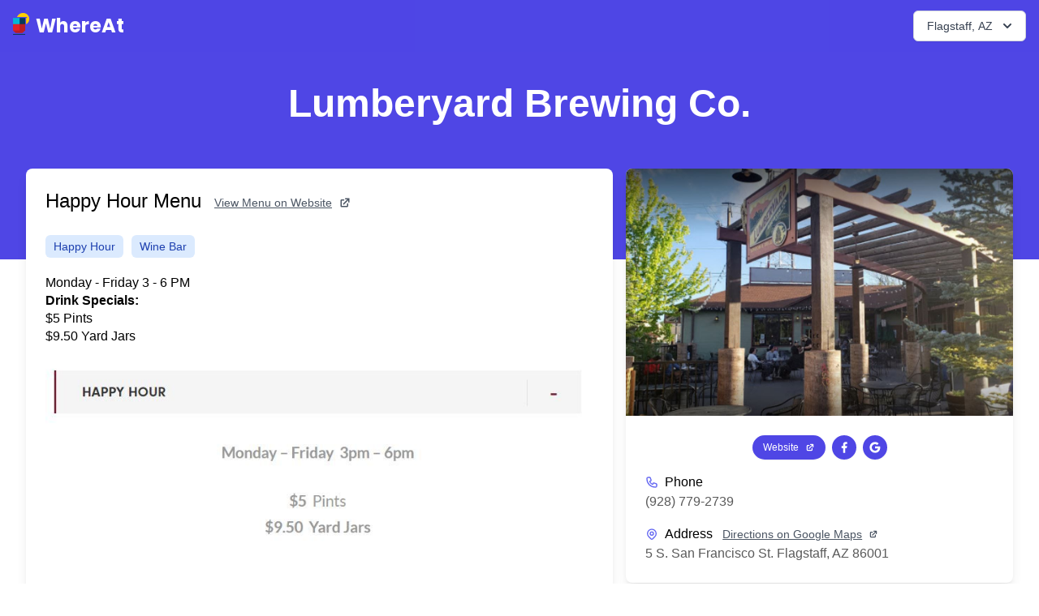

--- FILE ---
content_type: text/html; charset=utf-8
request_url: https://www.whereat.io/go/lumberyard-brewing-co-5-s-san-francisco-st-flagstaff-az-86001
body_size: 11073
content:
<!DOCTYPE html><html lang="en"><head><meta charSet="utf-8"/><meta name="viewport" content="width=device-width, initial-scale=1"/><title>Happy Hour for Lumberyard Brewing Co. | Flagstaff, AZ | WhereAt</title><meta name="description" content="Happy hours for Lumberyard Brewing Co.. Award winning ales and lagers with microbrewery on site with burgers, sandwiches, wings and more! It has a large outdoor seating area but does not allow dogs at this time. 
"/><meta property="og:url" content=""/><meta property="og:title" content="Happy Hour for Lumberyard Brewing Co. | Flagstaff, AZ | WhereAt"/><meta property="og:description" content="Happy hours for Lumberyard Brewing Co.. Award winning ales and lagers with microbrewery on site with burgers, sandwiches, wings and more! It has a large outdoor seating area but does not allow dogs at this time. 
"/><meta property="og:image" content="https://www.whereat.io/social-share.jpg"/><meta property="og:image:width" content="1200"/><meta property="og:image:height" content="630"/><meta name="twitter:title" content="Happy Hour for Lumberyard Brewing Co. | Flagstaff, AZ | WhereAt"/><meta name="twitter:description" content="Happy hours for Lumberyard Brewing Co.. Award winning ales and lagers with microbrewery on site with burgers, sandwiches, wings and more! It has a large outdoor seating area but does not allow dogs at this time. 
"/><meta name="twitter:card" content="summary_large_image"/><meta name="twitter:image" content="https://www.whereat.io/social-share.jpg"/><link href="https://api.mapbox.com/mapbox-gl-js/v1.12.0/mapbox-gl.css" rel="stylesheet"/><meta name="next-head-count" content="15"/><meta charSet="UTF-8"/><meta http-equiv="Content-Type" content="text/html; charset=utf-8"/><link rel="preconnect" href="https://fonts.googleapis.com"/><link rel="preconnect" href="https://fonts.gstatic.com"/><meta name="theme-color" content="#3583E8"/><link rel="manifest" href="https://www.whereat.io/manifest.json"/><link rel="shortcut icon" href="https://www.whereat.io/icons/favicon.png"/><script async="" src="https://www.googletagmanager.com/gtag/js?id=G-NNZ05XE11Q"></script><script>window.dataLayer = window.dataLayer || [];
              function gtag(){dataLayer.push(arguments);}
              gtag('js', new Date());

              gtag('config', 'G-NNZ05XE11Q');</script><link rel="icon" type="image/png" sizes="192x192" href="https://www.whereat.io/icons/android-icon-192x192.png"/><link rel="icon" type="image/png" sizes="32x32" href="https://www.whereat.io/icons/favicon-32x32.png"/><link rel="icon" type="image/png" sizes="96x96" href="https://www.whereat.io/icons/favicon-96x96.png"/><link rel="icon" type="image/png" sizes="16x16" href="https://www.whereat.io/icons/favicon-16x16.png"/><link rel="apple-touch-icon" href="https://www.whereat.io/icons/apple-icon.png"/><link rel="apple-touch-icon" sizes="57x57" href="https://www.whereat.io/icons/apple-icon-57x57.png"/><link rel="apple-touch-icon" sizes="60x60" href="https://www.whereat.io/icons/apple-icon-60x60.png"/><link rel="apple-touch-icon" sizes="72x72" href="https://www.whereat.io/icons/apple-icon-72x72.png"/><link rel="apple-touch-icon" sizes="76x76" href="https://www.whereat.io/icons/apple-icon-76x76.png"/><link rel="apple-touch-icon" sizes="114x114" href="https://www.whereat.io/icons/apple-icon-114x114.png"/><link rel="apple-touch-icon" sizes="120x120" href="https://www.whereat.io/icons/apple-icon-120x120.png"/><link rel="apple-touch-icon" sizes="144x144" href="https://www.whereat.io/icons/apple-icon-144x144.png"/><link rel="apple-touch-icon" sizes="152x152" href="https://www.whereat.io/icons/apple-icon-152x152.png"/><link rel="apple-touch-icon" sizes="180x180" href="https://www.whereat.io/icons/apple-icon-180x180.png"/><meta name="msapplication-TileColor" content="#040405"/><meta name="msapplication-config" content="https://www.whereat.io/browserconfig.xml"/><meta name="msapplication-TileImage" content="https://www.whereat.io/icons/ms-icon-144x144.png"/><meta property="og:site_name" content=""/><meta property="og:type" content="website"/><meta property="fb:app_id"/><meta name="twitter:site" content="@whereat.io"/><meta name="twitter:creator" content="@whereat.io"/><link rel="preconnect" href="https://fonts.gstatic.com" crossorigin /><link rel="preload" href="/_next/static/css/4fcabc19af9288b2.css" as="style"/><link rel="stylesheet" href="/_next/static/css/4fcabc19af9288b2.css" data-n-g=""/><noscript data-n-css=""></noscript><script defer="" nomodule="" src="/_next/static/chunks/polyfills-42372ed130431b0a.js"></script><script src="/_next/static/chunks/webpack-0b9445c2dc3d711e.js" defer=""></script><script src="/_next/static/chunks/framework-64ad27b21261a9ce.js" defer=""></script><script src="/_next/static/chunks/main-f895d14489c0fbcf.js" defer=""></script><script src="/_next/static/chunks/pages/_app-a3ca24938d63c220.js" defer=""></script><script src="/_next/static/chunks/78e521c3-46679d0d19ae6263.js" defer=""></script><script src="/_next/static/chunks/2c796e83-2d59562a622c8218.js" defer=""></script><script src="/_next/static/chunks/150-ca6ef44f35bbd08f.js" defer=""></script><script src="/_next/static/chunks/149-70b1eb4f22e099a7.js" defer=""></script><script src="/_next/static/chunks/pages/go/%5Bslug%5D-6654b85abf3a3d6b.js" defer=""></script><script src="/_next/static/EkQe6bJSbHoT2NHlf0UkI/_buildManifest.js" defer=""></script><script src="/_next/static/EkQe6bJSbHoT2NHlf0UkI/_ssgManifest.js" defer=""></script><style data-styled="" data-styled-version="6.1.15">html,body{background:#FFFFFF;color:rgba(0, 0, 0, 0.65);padding:0;margin:0;min-height:100%;font-family:'Open Sans','Helvetica Neue',Arial,Helvetica,sans-serif;scroll-behavior:smooth;}/*!sc*/
html h1,body h1,html h2,body h2{font-family:'Montserrat Alternates','Open Sans','Helvetica Neue',Arial,Helvetica,sans-serif;}/*!sc*/
::selection{background-color:#3583E8;color:white;}/*!sc*/
body{overflow-x:hidden;min-width:320px;}/*!sc*/
*{box-sizing:border-box;}/*!sc*/
h1,h2,h3,h4,h5,h6,p{margin:0;line-height:1.425;}/*!sc*/
li{margin-bottom:8px;}/*!sc*/
pre{font-family:monospace,monospace;font-size:1em;border-radius:4px;}/*!sc*/
sup{font-size:x-small;}/*!sc*/
a{color:rgba(0, 0, 0, 0.65);text-decoration:none;}/*!sc*/
a:visited{color:rgba(0, 0, 0, 0.65);text-decoration:none;}/*!sc*/
.freeze{overflow-y:hidden;}/*!sc*/
code[class*='language-'],pre[class*='language-']{color:#ccc;background:none;font-family:Consolas,Monaco,'Andale Mono','Ubuntu Mono',monospace;text-align:left;white-space:pre;word-spacing:normal;word-break:normal;word-wrap:normal;line-height:1.5;font-size:12px;-moz-tab-size:4;-o-tab-size:4;tab-size:4;-webkit-hyphens:none;-moz-hyphens:none;-ms-hyphens:none;hyphens:none;}/*!sc*/
pre[class*='language-']{padding:1em 1.5em;padding-top:1.1em;overflow:auto;}/*!sc*/
:not(pre)>code[class*='language-'],pre[class*='language-']{background:#2F3136;}/*!sc*/
:not(pre)>code[class*='language-']{padding:0.1em;border-radius:0.3em;white-space:normal;}/*!sc*/
.token.comment,.token.block-comment,.token.prolog,.token.doctype,.token.cdata{color:#999;}/*!sc*/
.token.punctuation{color:#ccc;}/*!sc*/
.token.tag,.token.attr-name,.token.namespace,.token.deleted{color:#e2777a;}/*!sc*/
.token.function-name{color:#6196cc;}/*!sc*/
.token.boolean,.token.number,.token.function{color:#f08d49;}/*!sc*/
.token.property,.token.class-name,.token.constant,.token.symbol{color:#f8c555;}/*!sc*/
.token.selector,.token.important,.token.atrule,.token.keyword,.token.builtin{color:#cc99cd;}/*!sc*/
.token.string,.token.char,.token.attr-value,.token.regex,.token.variable{color:#7ec699;}/*!sc*/
.token.operator,.token.entity,.token.url{color:#67cdcc;}/*!sc*/
.token.important,.token.bold{font-weight:bold;}/*!sc*/
.token.italic{font-style:italic;}/*!sc*/
.token.entity{cursor:help;}/*!sc*/
.token.inserted{color:green;}/*!sc*/
.bx--form-item{font-size:0.875rem;font-weight:400;line-height:1.29;letter-spacing:0.16px;display:flex;flex:1 1 auto;flex-direction:column;align-items:flex-start;}/*!sc*/
.bx--date-picker{display:flex;width:100%;}/*!sc*/
.bx--date-picker-container{position:relative;display:flex;flex-direction:column;justify-content:space-between;width:100%;}/*!sc*/
.bx--label{font-size:0.75rem;font-weight:400;line-height:1.34;letter-spacing:0.32px;display:inline-block;margin-bottom:0.5rem;color:rgba(0, 0, 0, 0.65);font-weight:400;line-height:1rem;vertical-align:baseline;}/*!sc*/
.bx--date-picker-input__wrapper{position:relative;display:flex;align-items:center;}/*!sc*/
.bx--date-picker.bx--date-picker--single .bx--date-picker__input{width:100%;}/*!sc*/
.bx--date-picker__input{font-size:12px;font-weight:400;line-height:1.43;letter-spacing:0.32px;outline:2px solid transparent;outline-offset:-2px;position:relative;display:block;height:2.5rem;padding:10px 12px;color:rgba(0, 0, 0, 0.65);background-color:#E9EBEE;border:none;border:2px solid #9f9f9f;transition:70ms cubic-bezier(0.2,0,0.38,0.9) all;border-radius:4px;height:36px;}/*!sc*/
.bx--date-picker__input:focus{border-color:#303fe1;}/*!sc*/
.bx--date-picker__icon{position:absolute;top:50%;right:1rem;z-index:1;transform:translateY(-50%);cursor:pointer;fill:currentColor;}/*!sc*/
.flatpickr-calendar{background:transparent;overflow:hidden;max-height:0;opacity:0;visibility:hidden;text-align:center;padding:0;animation:none;direction:ltr;border:0;border-radius:0;font-size:14px;line-height:24px;border-radius:5px;position:absolute;width:315px;box-sizing:border-box;-ms-touch-action:manipulation;touch-action:manipulation;background:#FFFFFF;box-shadow:1px 0 0 #e6e6e6,-1px 0 0 #e6e6e6,0 1px 0 #e6e6e6,0 -1px 0 #e6e6e6,0 3px 13px rgb(0 0 0 / 8%);}/*!sc*/
.flatpickr-calendar.open,.flatpickr-calendar.inline{opacity:1;visibility:inherit;overflow:visible;max-height:640px;}/*!sc*/
.flatpickr-calendar.open{box-shadow:0 2px 6px rgb(0 0 0 / 20%);z-index:99999;display:flex;flex-direction:column;align-items:center;justify-content:center;width:18rem;height:21rem;padding:0.25rem 0.25rem 0.5rem 0.25rem;border:none;margin-top:-2px;overflow:hidden;background-color:#FFFFFF;}/*!sc*/
.flatpickr-calendar.animate.open{animation:fpFadeInDown 110ms cubic-bezier(0,0,0.38,0.9);}/*!sc*/
.flatpickr-months{display:flex;justify-content:space-between;width:100%;}/*!sc*/
.flatpickr-prev-month,.flatpickr-next-month{display:flex;align-items:center;justify-content:center;height:2.5rem;width:2.5rem;padding:0;fill:#555555;transform:scale(1,1);transition:background-color 70ms cubic-bezier(0.2,0,0.38,0.9);}/*!sc*/
.flatpickr-prev-month,.flatpickr-next-month{text-decoration:none;cursor:pointer;line-height:16px;height:28px;padding:10px calc(3.57% - 1.5px);z-index:3;}/*!sc*/
.flatpickr-month{font-size:0.875rem;font-weight:600;line-height:1.29;letter-spacing:0.16px;height:2.5rem;display:flex;align-items:center;background-color:transparent;color:rgba(0, 0, 0, 0.65);line-height:1;text-align:center;}/*!sc*/
.flatpickr-current-month{font-size:0.875rem;font-weight:600;line-height:1.29;letter-spacing:0.16px;display:flex;align-items:center;justify-content:center;height:1.75rem;text-align:center;}/*!sc*/
.flatpickr-current-month .cur-month{margin-left:0.25rem;margin-right:0.25rem;}/*!sc*/
.numInputWrapper{position:relative;width:3.75rem;}/*!sc*/
.numInputWrapper .numInput{display:inline-block;width:100%;padding:0.25rem;margin:0;border:none;color:rgba(0, 0, 0, 0.65);font-size:inherit;font-family:inherit;font-weight:600;background-color:#FFFFFF;cursor:default;-moz-appearance:textfield;}/*!sc*/
.numInputWrapper .arrowUp,.numInputWrapper .arrowDown{position:absolute;left:2.6rem;width:0.75rem;height:50%;border:none;padding:0 0.25rem 0 0.125rem;line-height:50%;opacity:0;cursor:pointer;}/*!sc*/
.numInputWrapper .arrowUp{top:0.25rem;border-bottom:0;}/*!sc*/
.numInputWrapper .arrowDown{top:0.6875rem;}/*!sc*/
.numInputWrapper .arrowUp::after,.numInputWrapper .arrowDown::after{position:absolute;top:33%;display:block;content:'';border-left:0.25rem solid transparent;border-right:0.25rem solid transparent;}/*!sc*/
.numInputWrapper .arrowUp::after{border-bottom:0.25rem solid #161616;}/*!sc*/
.numInputWrapper .arrowDown::after{border-top:0.25rem solid #161616;}/*!sc*/
.numInputWrapper .arrowDown::after{border-top:0.25rem solid #161616;}/*!sc*/
.flatpickr-weekdaycontainer{display:flex;width:100%;}/*!sc*/
.dayContainer{display:flex;flex-wrap:wrap;justify-content:space-around;height:15.375rem;padding:0;outline:0;}/*!sc*/
.flatpickr-weekday{font-size:0.875rem;font-weight:400;line-height:1.29;letter-spacing:0.16px;cursor:default;color:rgba(0, 0, 0, 0.65);flex:1;}/*!sc*/
.flatpickr-day{font-size:0.875rem;font-weight:400;line-height:1.29;letter-spacing:0.16px;height:2.5rem;width:2.5rem;display:flex;align-items:center;justify-content:center;color:rgba(0, 0, 0, 0.65);cursor:pointer;transition:all 70ms cubic-bezier(0.2,0,0.38,0.9);}/*!sc*/
.flatpickr-day:hover{background-color:#303fe1;}/*!sc*/
.nextMonthDay,.prevMonthDay{color:#555555;}/*!sc*/
.flatpickr-day.today{position:relative;color:#303fe1;font-weight:600;}/*!sc*/
.flatpickr-day.selected{color:rgba(0, 0, 0, 0.65);background-color:#303fe1;}/*!sc*/
data-styled.g1[id="sc-global-ezKORC1"]{content:"sc-global-ezKORC1,"}/*!sc*/
</style><style data-href="https://fonts.googleapis.com/css2?family=Inter:wght@300;400;500;600;700&display=swap">@font-face{font-family:'Inter';font-style:normal;font-weight:300;font-display:swap;src:url(https://fonts.gstatic.com/s/inter/v20/UcCO3FwrK3iLTeHuS_nVMrMxCp50SjIw2boKoduKmMEVuOKfMZs.woff) format('woff')}@font-face{font-family:'Inter';font-style:normal;font-weight:400;font-display:swap;src:url(https://fonts.gstatic.com/s/inter/v20/UcCO3FwrK3iLTeHuS_nVMrMxCp50SjIw2boKoduKmMEVuLyfMZs.woff) format('woff')}@font-face{font-family:'Inter';font-style:normal;font-weight:500;font-display:swap;src:url(https://fonts.gstatic.com/s/inter/v20/UcCO3FwrK3iLTeHuS_nVMrMxCp50SjIw2boKoduKmMEVuI6fMZs.woff) format('woff')}@font-face{font-family:'Inter';font-style:normal;font-weight:600;font-display:swap;src:url(https://fonts.gstatic.com/s/inter/v20/UcCO3FwrK3iLTeHuS_nVMrMxCp50SjIw2boKoduKmMEVuGKYMZs.woff) format('woff')}@font-face{font-family:'Inter';font-style:normal;font-weight:700;font-display:swap;src:url(https://fonts.gstatic.com/s/inter/v20/UcCO3FwrK3iLTeHuS_nVMrMxCp50SjIw2boKoduKmMEVuFuYMZs.woff) format('woff')}@font-face{font-family:'Inter';font-style:normal;font-weight:300;font-display:swap;src:url(https://fonts.gstatic.com/s/inter/v20/UcC73FwrK3iLTeHuS_nVMrMxCp50SjIa2JL7W0Q5n-wU.woff2) format('woff2');unicode-range:U+0460-052F,U+1C80-1C8A,U+20B4,U+2DE0-2DFF,U+A640-A69F,U+FE2E-FE2F}@font-face{font-family:'Inter';font-style:normal;font-weight:300;font-display:swap;src:url(https://fonts.gstatic.com/s/inter/v20/UcC73FwrK3iLTeHuS_nVMrMxCp50SjIa0ZL7W0Q5n-wU.woff2) format('woff2');unicode-range:U+0301,U+0400-045F,U+0490-0491,U+04B0-04B1,U+2116}@font-face{font-family:'Inter';font-style:normal;font-weight:300;font-display:swap;src:url(https://fonts.gstatic.com/s/inter/v20/UcC73FwrK3iLTeHuS_nVMrMxCp50SjIa2ZL7W0Q5n-wU.woff2) format('woff2');unicode-range:U+1F00-1FFF}@font-face{font-family:'Inter';font-style:normal;font-weight:300;font-display:swap;src:url(https://fonts.gstatic.com/s/inter/v20/UcC73FwrK3iLTeHuS_nVMrMxCp50SjIa1pL7W0Q5n-wU.woff2) format('woff2');unicode-range:U+0370-0377,U+037A-037F,U+0384-038A,U+038C,U+038E-03A1,U+03A3-03FF}@font-face{font-family:'Inter';font-style:normal;font-weight:300;font-display:swap;src:url(https://fonts.gstatic.com/s/inter/v20/UcC73FwrK3iLTeHuS_nVMrMxCp50SjIa2pL7W0Q5n-wU.woff2) format('woff2');unicode-range:U+0102-0103,U+0110-0111,U+0128-0129,U+0168-0169,U+01A0-01A1,U+01AF-01B0,U+0300-0301,U+0303-0304,U+0308-0309,U+0323,U+0329,U+1EA0-1EF9,U+20AB}@font-face{font-family:'Inter';font-style:normal;font-weight:300;font-display:swap;src:url(https://fonts.gstatic.com/s/inter/v20/UcC73FwrK3iLTeHuS_nVMrMxCp50SjIa25L7W0Q5n-wU.woff2) format('woff2');unicode-range:U+0100-02BA,U+02BD-02C5,U+02C7-02CC,U+02CE-02D7,U+02DD-02FF,U+0304,U+0308,U+0329,U+1D00-1DBF,U+1E00-1E9F,U+1EF2-1EFF,U+2020,U+20A0-20AB,U+20AD-20C0,U+2113,U+2C60-2C7F,U+A720-A7FF}@font-face{font-family:'Inter';font-style:normal;font-weight:300;font-display:swap;src:url(https://fonts.gstatic.com/s/inter/v20/UcC73FwrK3iLTeHuS_nVMrMxCp50SjIa1ZL7W0Q5nw.woff2) format('woff2');unicode-range:U+0000-00FF,U+0131,U+0152-0153,U+02BB-02BC,U+02C6,U+02DA,U+02DC,U+0304,U+0308,U+0329,U+2000-206F,U+20AC,U+2122,U+2191,U+2193,U+2212,U+2215,U+FEFF,U+FFFD}@font-face{font-family:'Inter';font-style:normal;font-weight:400;font-display:swap;src:url(https://fonts.gstatic.com/s/inter/v20/UcC73FwrK3iLTeHuS_nVMrMxCp50SjIa2JL7W0Q5n-wU.woff2) format('woff2');unicode-range:U+0460-052F,U+1C80-1C8A,U+20B4,U+2DE0-2DFF,U+A640-A69F,U+FE2E-FE2F}@font-face{font-family:'Inter';font-style:normal;font-weight:400;font-display:swap;src:url(https://fonts.gstatic.com/s/inter/v20/UcC73FwrK3iLTeHuS_nVMrMxCp50SjIa0ZL7W0Q5n-wU.woff2) format('woff2');unicode-range:U+0301,U+0400-045F,U+0490-0491,U+04B0-04B1,U+2116}@font-face{font-family:'Inter';font-style:normal;font-weight:400;font-display:swap;src:url(https://fonts.gstatic.com/s/inter/v20/UcC73FwrK3iLTeHuS_nVMrMxCp50SjIa2ZL7W0Q5n-wU.woff2) format('woff2');unicode-range:U+1F00-1FFF}@font-face{font-family:'Inter';font-style:normal;font-weight:400;font-display:swap;src:url(https://fonts.gstatic.com/s/inter/v20/UcC73FwrK3iLTeHuS_nVMrMxCp50SjIa1pL7W0Q5n-wU.woff2) format('woff2');unicode-range:U+0370-0377,U+037A-037F,U+0384-038A,U+038C,U+038E-03A1,U+03A3-03FF}@font-face{font-family:'Inter';font-style:normal;font-weight:400;font-display:swap;src:url(https://fonts.gstatic.com/s/inter/v20/UcC73FwrK3iLTeHuS_nVMrMxCp50SjIa2pL7W0Q5n-wU.woff2) format('woff2');unicode-range:U+0102-0103,U+0110-0111,U+0128-0129,U+0168-0169,U+01A0-01A1,U+01AF-01B0,U+0300-0301,U+0303-0304,U+0308-0309,U+0323,U+0329,U+1EA0-1EF9,U+20AB}@font-face{font-family:'Inter';font-style:normal;font-weight:400;font-display:swap;src:url(https://fonts.gstatic.com/s/inter/v20/UcC73FwrK3iLTeHuS_nVMrMxCp50SjIa25L7W0Q5n-wU.woff2) format('woff2');unicode-range:U+0100-02BA,U+02BD-02C5,U+02C7-02CC,U+02CE-02D7,U+02DD-02FF,U+0304,U+0308,U+0329,U+1D00-1DBF,U+1E00-1E9F,U+1EF2-1EFF,U+2020,U+20A0-20AB,U+20AD-20C0,U+2113,U+2C60-2C7F,U+A720-A7FF}@font-face{font-family:'Inter';font-style:normal;font-weight:400;font-display:swap;src:url(https://fonts.gstatic.com/s/inter/v20/UcC73FwrK3iLTeHuS_nVMrMxCp50SjIa1ZL7W0Q5nw.woff2) format('woff2');unicode-range:U+0000-00FF,U+0131,U+0152-0153,U+02BB-02BC,U+02C6,U+02DA,U+02DC,U+0304,U+0308,U+0329,U+2000-206F,U+20AC,U+2122,U+2191,U+2193,U+2212,U+2215,U+FEFF,U+FFFD}@font-face{font-family:'Inter';font-style:normal;font-weight:500;font-display:swap;src:url(https://fonts.gstatic.com/s/inter/v20/UcC73FwrK3iLTeHuS_nVMrMxCp50SjIa2JL7W0Q5n-wU.woff2) format('woff2');unicode-range:U+0460-052F,U+1C80-1C8A,U+20B4,U+2DE0-2DFF,U+A640-A69F,U+FE2E-FE2F}@font-face{font-family:'Inter';font-style:normal;font-weight:500;font-display:swap;src:url(https://fonts.gstatic.com/s/inter/v20/UcC73FwrK3iLTeHuS_nVMrMxCp50SjIa0ZL7W0Q5n-wU.woff2) format('woff2');unicode-range:U+0301,U+0400-045F,U+0490-0491,U+04B0-04B1,U+2116}@font-face{font-family:'Inter';font-style:normal;font-weight:500;font-display:swap;src:url(https://fonts.gstatic.com/s/inter/v20/UcC73FwrK3iLTeHuS_nVMrMxCp50SjIa2ZL7W0Q5n-wU.woff2) format('woff2');unicode-range:U+1F00-1FFF}@font-face{font-family:'Inter';font-style:normal;font-weight:500;font-display:swap;src:url(https://fonts.gstatic.com/s/inter/v20/UcC73FwrK3iLTeHuS_nVMrMxCp50SjIa1pL7W0Q5n-wU.woff2) format('woff2');unicode-range:U+0370-0377,U+037A-037F,U+0384-038A,U+038C,U+038E-03A1,U+03A3-03FF}@font-face{font-family:'Inter';font-style:normal;font-weight:500;font-display:swap;src:url(https://fonts.gstatic.com/s/inter/v20/UcC73FwrK3iLTeHuS_nVMrMxCp50SjIa2pL7W0Q5n-wU.woff2) format('woff2');unicode-range:U+0102-0103,U+0110-0111,U+0128-0129,U+0168-0169,U+01A0-01A1,U+01AF-01B0,U+0300-0301,U+0303-0304,U+0308-0309,U+0323,U+0329,U+1EA0-1EF9,U+20AB}@font-face{font-family:'Inter';font-style:normal;font-weight:500;font-display:swap;src:url(https://fonts.gstatic.com/s/inter/v20/UcC73FwrK3iLTeHuS_nVMrMxCp50SjIa25L7W0Q5n-wU.woff2) format('woff2');unicode-range:U+0100-02BA,U+02BD-02C5,U+02C7-02CC,U+02CE-02D7,U+02DD-02FF,U+0304,U+0308,U+0329,U+1D00-1DBF,U+1E00-1E9F,U+1EF2-1EFF,U+2020,U+20A0-20AB,U+20AD-20C0,U+2113,U+2C60-2C7F,U+A720-A7FF}@font-face{font-family:'Inter';font-style:normal;font-weight:500;font-display:swap;src:url(https://fonts.gstatic.com/s/inter/v20/UcC73FwrK3iLTeHuS_nVMrMxCp50SjIa1ZL7W0Q5nw.woff2) format('woff2');unicode-range:U+0000-00FF,U+0131,U+0152-0153,U+02BB-02BC,U+02C6,U+02DA,U+02DC,U+0304,U+0308,U+0329,U+2000-206F,U+20AC,U+2122,U+2191,U+2193,U+2212,U+2215,U+FEFF,U+FFFD}@font-face{font-family:'Inter';font-style:normal;font-weight:600;font-display:swap;src:url(https://fonts.gstatic.com/s/inter/v20/UcC73FwrK3iLTeHuS_nVMrMxCp50SjIa2JL7W0Q5n-wU.woff2) format('woff2');unicode-range:U+0460-052F,U+1C80-1C8A,U+20B4,U+2DE0-2DFF,U+A640-A69F,U+FE2E-FE2F}@font-face{font-family:'Inter';font-style:normal;font-weight:600;font-display:swap;src:url(https://fonts.gstatic.com/s/inter/v20/UcC73FwrK3iLTeHuS_nVMrMxCp50SjIa0ZL7W0Q5n-wU.woff2) format('woff2');unicode-range:U+0301,U+0400-045F,U+0490-0491,U+04B0-04B1,U+2116}@font-face{font-family:'Inter';font-style:normal;font-weight:600;font-display:swap;src:url(https://fonts.gstatic.com/s/inter/v20/UcC73FwrK3iLTeHuS_nVMrMxCp50SjIa2ZL7W0Q5n-wU.woff2) format('woff2');unicode-range:U+1F00-1FFF}@font-face{font-family:'Inter';font-style:normal;font-weight:600;font-display:swap;src:url(https://fonts.gstatic.com/s/inter/v20/UcC73FwrK3iLTeHuS_nVMrMxCp50SjIa1pL7W0Q5n-wU.woff2) format('woff2');unicode-range:U+0370-0377,U+037A-037F,U+0384-038A,U+038C,U+038E-03A1,U+03A3-03FF}@font-face{font-family:'Inter';font-style:normal;font-weight:600;font-display:swap;src:url(https://fonts.gstatic.com/s/inter/v20/UcC73FwrK3iLTeHuS_nVMrMxCp50SjIa2pL7W0Q5n-wU.woff2) format('woff2');unicode-range:U+0102-0103,U+0110-0111,U+0128-0129,U+0168-0169,U+01A0-01A1,U+01AF-01B0,U+0300-0301,U+0303-0304,U+0308-0309,U+0323,U+0329,U+1EA0-1EF9,U+20AB}@font-face{font-family:'Inter';font-style:normal;font-weight:600;font-display:swap;src:url(https://fonts.gstatic.com/s/inter/v20/UcC73FwrK3iLTeHuS_nVMrMxCp50SjIa25L7W0Q5n-wU.woff2) format('woff2');unicode-range:U+0100-02BA,U+02BD-02C5,U+02C7-02CC,U+02CE-02D7,U+02DD-02FF,U+0304,U+0308,U+0329,U+1D00-1DBF,U+1E00-1E9F,U+1EF2-1EFF,U+2020,U+20A0-20AB,U+20AD-20C0,U+2113,U+2C60-2C7F,U+A720-A7FF}@font-face{font-family:'Inter';font-style:normal;font-weight:600;font-display:swap;src:url(https://fonts.gstatic.com/s/inter/v20/UcC73FwrK3iLTeHuS_nVMrMxCp50SjIa1ZL7W0Q5nw.woff2) format('woff2');unicode-range:U+0000-00FF,U+0131,U+0152-0153,U+02BB-02BC,U+02C6,U+02DA,U+02DC,U+0304,U+0308,U+0329,U+2000-206F,U+20AC,U+2122,U+2191,U+2193,U+2212,U+2215,U+FEFF,U+FFFD}@font-face{font-family:'Inter';font-style:normal;font-weight:700;font-display:swap;src:url(https://fonts.gstatic.com/s/inter/v20/UcC73FwrK3iLTeHuS_nVMrMxCp50SjIa2JL7W0Q5n-wU.woff2) format('woff2');unicode-range:U+0460-052F,U+1C80-1C8A,U+20B4,U+2DE0-2DFF,U+A640-A69F,U+FE2E-FE2F}@font-face{font-family:'Inter';font-style:normal;font-weight:700;font-display:swap;src:url(https://fonts.gstatic.com/s/inter/v20/UcC73FwrK3iLTeHuS_nVMrMxCp50SjIa0ZL7W0Q5n-wU.woff2) format('woff2');unicode-range:U+0301,U+0400-045F,U+0490-0491,U+04B0-04B1,U+2116}@font-face{font-family:'Inter';font-style:normal;font-weight:700;font-display:swap;src:url(https://fonts.gstatic.com/s/inter/v20/UcC73FwrK3iLTeHuS_nVMrMxCp50SjIa2ZL7W0Q5n-wU.woff2) format('woff2');unicode-range:U+1F00-1FFF}@font-face{font-family:'Inter';font-style:normal;font-weight:700;font-display:swap;src:url(https://fonts.gstatic.com/s/inter/v20/UcC73FwrK3iLTeHuS_nVMrMxCp50SjIa1pL7W0Q5n-wU.woff2) format('woff2');unicode-range:U+0370-0377,U+037A-037F,U+0384-038A,U+038C,U+038E-03A1,U+03A3-03FF}@font-face{font-family:'Inter';font-style:normal;font-weight:700;font-display:swap;src:url(https://fonts.gstatic.com/s/inter/v20/UcC73FwrK3iLTeHuS_nVMrMxCp50SjIa2pL7W0Q5n-wU.woff2) format('woff2');unicode-range:U+0102-0103,U+0110-0111,U+0128-0129,U+0168-0169,U+01A0-01A1,U+01AF-01B0,U+0300-0301,U+0303-0304,U+0308-0309,U+0323,U+0329,U+1EA0-1EF9,U+20AB}@font-face{font-family:'Inter';font-style:normal;font-weight:700;font-display:swap;src:url(https://fonts.gstatic.com/s/inter/v20/UcC73FwrK3iLTeHuS_nVMrMxCp50SjIa25L7W0Q5n-wU.woff2) format('woff2');unicode-range:U+0100-02BA,U+02BD-02C5,U+02C7-02CC,U+02CE-02D7,U+02DD-02FF,U+0304,U+0308,U+0329,U+1D00-1DBF,U+1E00-1E9F,U+1EF2-1EFF,U+2020,U+20A0-20AB,U+20AD-20C0,U+2113,U+2C60-2C7F,U+A720-A7FF}@font-face{font-family:'Inter';font-style:normal;font-weight:700;font-display:swap;src:url(https://fonts.gstatic.com/s/inter/v20/UcC73FwrK3iLTeHuS_nVMrMxCp50SjIa1ZL7W0Q5nw.woff2) format('woff2');unicode-range:U+0000-00FF,U+0131,U+0152-0153,U+02BB-02BC,U+02C6,U+02DA,U+02DC,U+0304,U+0308,U+0329,U+2000-206F,U+20AC,U+2122,U+2191,U+2193,U+2212,U+2215,U+FEFF,U+FFFD}</style><style data-href="https://fonts.googleapis.com/css2?family=Poppins:wght@400;700&display=swap">@font-face{font-family:'Poppins';font-style:normal;font-weight:400;font-display:swap;src:url(https://fonts.gstatic.com/s/poppins/v24/pxiEyp8kv8JHgFVrFJM.woff) format('woff')}@font-face{font-family:'Poppins';font-style:normal;font-weight:700;font-display:swap;src:url(https://fonts.gstatic.com/s/poppins/v24/pxiByp8kv8JHgFVrLCz7V1g.woff) format('woff')}@font-face{font-family:'Poppins';font-style:normal;font-weight:400;font-display:swap;src:url(https://fonts.gstatic.com/s/poppins/v24/pxiEyp8kv8JHgFVrJJbecnFHGPezSQ.woff2) format('woff2');unicode-range:U+0900-097F,U+1CD0-1CF9,U+200C-200D,U+20A8,U+20B9,U+20F0,U+25CC,U+A830-A839,U+A8E0-A8FF,U+11B00-11B09}@font-face{font-family:'Poppins';font-style:normal;font-weight:400;font-display:swap;src:url(https://fonts.gstatic.com/s/poppins/v24/pxiEyp8kv8JHgFVrJJnecnFHGPezSQ.woff2) format('woff2');unicode-range:U+0100-02BA,U+02BD-02C5,U+02C7-02CC,U+02CE-02D7,U+02DD-02FF,U+0304,U+0308,U+0329,U+1D00-1DBF,U+1E00-1E9F,U+1EF2-1EFF,U+2020,U+20A0-20AB,U+20AD-20C0,U+2113,U+2C60-2C7F,U+A720-A7FF}@font-face{font-family:'Poppins';font-style:normal;font-weight:400;font-display:swap;src:url(https://fonts.gstatic.com/s/poppins/v24/pxiEyp8kv8JHgFVrJJfecnFHGPc.woff2) format('woff2');unicode-range:U+0000-00FF,U+0131,U+0152-0153,U+02BB-02BC,U+02C6,U+02DA,U+02DC,U+0304,U+0308,U+0329,U+2000-206F,U+20AC,U+2122,U+2191,U+2193,U+2212,U+2215,U+FEFF,U+FFFD}@font-face{font-family:'Poppins';font-style:normal;font-weight:700;font-display:swap;src:url(https://fonts.gstatic.com/s/poppins/v24/pxiByp8kv8JHgFVrLCz7Z11lFd2JQEl8qw.woff2) format('woff2');unicode-range:U+0900-097F,U+1CD0-1CF9,U+200C-200D,U+20A8,U+20B9,U+20F0,U+25CC,U+A830-A839,U+A8E0-A8FF,U+11B00-11B09}@font-face{font-family:'Poppins';font-style:normal;font-weight:700;font-display:swap;src:url(https://fonts.gstatic.com/s/poppins/v24/pxiByp8kv8JHgFVrLCz7Z1JlFd2JQEl8qw.woff2) format('woff2');unicode-range:U+0100-02BA,U+02BD-02C5,U+02C7-02CC,U+02CE-02D7,U+02DD-02FF,U+0304,U+0308,U+0329,U+1D00-1DBF,U+1E00-1E9F,U+1EF2-1EFF,U+2020,U+20A0-20AB,U+20AD-20C0,U+2113,U+2C60-2C7F,U+A720-A7FF}@font-face{font-family:'Poppins';font-style:normal;font-weight:700;font-display:swap;src:url(https://fonts.gstatic.com/s/poppins/v24/pxiByp8kv8JHgFVrLCz7Z1xlFd2JQEk.woff2) format('woff2');unicode-range:U+0000-00FF,U+0131,U+0152-0153,U+02BB-02BC,U+02C6,U+02DA,U+02DC,U+0304,U+0308,U+0329,U+2000-206F,U+20AC,U+2122,U+2191,U+2193,U+2212,U+2215,U+FEFF,U+FFFD}</style></head><body><div id="__next"><div class="min-h-full"><div class="bg-indigo-600 pb-32"><div class="bg-indigo-600 fixed z-50 h-16 w-screen bg-opacity-95"><div class="max-w-12xl mx-auto flex h-full items-center justify-center justify-between px-4"><div class="flex items-center"><a class="text-white visited:text-white hover:text-white font-title inline-flex items-start text-2xl font-bold" href="/city/flagstaff-az/happy-hours"><img src="/icons/icon.png" class="mr-2 w-5" alt="WhereAt Logo"/><span>WhereAt</span></a></div><div class="relative inline-block text-left" data-headlessui-state=""><div><button class="inline-flex w-full justify-center rounded-md border border-gray-300 bg-white px-4 py-2 text-sm font-medium text-gray-700 shadow-sm hover:bg-gray-50 focus:outline-none focus:ring-2 focus:ring-indigo-500 focus:ring-offset-2 focus:ring-offset-gray-100" id="headlessui-menu-button-:Rclt6:" type="button" aria-haspopup="true" aria-expanded="false" data-headlessui-state="">Flagstaff, AZ<svg xmlns="http://www.w3.org/2000/svg" viewBox="0 0 20 20" fill="currentColor" aria-hidden="true" class="-mr-1 ml-2 h-5 w-5"><path fill-rule="evenodd" d="M5.293 7.293a1 1 0 011.414 0L10 10.586l3.293-3.293a1 1 0 111.414 1.414l-4 4a1 1 0 01-1.414 0l-4-4a1 1 0 010-1.414z" clip-rule="evenodd"></path></svg></button></div></div></div></div><div class="h-16 w-screen"> </div><header class="py-10"><div class="mx-auto max-w-7xl px-4 sm:px-6 lg:px-8"><h1 class="text-center text-5xl font-bold text-white">Lumberyard Brewing Co.</h1></div></header></div><main class="-mt-28"><div class="mx-auto max-w-7xl px-4 pb-12 sm:px-6 lg:px-8"><div class="grid grid-cols-1 items-start gap-4 lg:grid-cols-5"><div class="overflow-hidden rounded-lg bg-white shadow-lg lg:col-span-3"><div class="p-6"><h2 class="mb-4 flex flex-col text-2xl font-medium text-black sm:flex-row"><span class="mr-4">Happy Hour Menu </span><a href="https://lumberyardbrewingcompany.com/" target="_blank" rel="noopener noreferrer" class="flex items-center pt-1 text-sm text-gray-600 underline visited:text-gray-600">View Menu on Website <svg xmlns="http://www.w3.org/2000/svg" viewBox="0 0 20 20" fill="currentColor" aria-hidden="true" class="ml-2 w-4"><path d="M11 3a1 1 0 100 2h2.586l-6.293 6.293a1 1 0 101.414 1.414L15 6.414V9a1 1 0 102 0V4a1 1 0 00-1-1h-5z"></path><path d="M5 5a2 2 0 00-2 2v8a2 2 0 002 2h8a2 2 0 002-2v-3a1 1 0 10-2 0v3H5V7h3a1 1 0 000-2H5z"></path></svg></a></h2><div class="mb-5"><a href="/city/flagstaff-az/tag/happy-hour"><span class="mr-2.5 mt-2.5 inline-flex items-center rounded-md bg-blue-100 px-2.5 py-1 text-sm text-blue-800">Happy Hour</span></a><a href="/city/flagstaff-az/tag/wine-bar"><span class="mr-2.5 mt-2.5 inline-flex items-center rounded-md bg-blue-100 px-2.5 py-1 text-sm text-blue-800">Wine Bar</span></a></div><div class="prose prose-sm max-w-none whitespace-pre-line text-black"><p>Monday - Friday 3 - 6 PM
<strong>Drink Specials:</strong>
$5 Pints
$9.50 Yard Jars</p></div><div class="mt-4"><img src="https://cdn.sanity.io/images/w6s2otsf/production/85d9bd63935292fa398c3c731391c705336615a2-817x302.jpg" class="h-auto w-full rounded"/></div><h2 class="mt-6 mb-4 flex text-2xl font-medium text-black">Daily Specials<!-- --> </h2><div class="prose prose-sm max-w-none whitespace-pre-line text-black"><p>Sunday, All Day
$9.50 Bloody Mary Yard Jars
$9.50 Mimosa Yard Jars
$9.50 Michelada Yard Jars</p></div><div><img src="https://cdn.sanity.io/images/w6s2otsf/production/56ebf49f91b9c691446e39f1a738041c4cfc1a18-830x302.jpg" class="h-auto w-full rounded"/></div><div class="mt-6 whitespace-pre-line text-black"><h2 class="mb-4 flex text-2xl font-medium text-black">Description</h2><p>Award winning ales and lagers with microbrewery on site with burgers, sandwiches, wings and more! It has a large outdoor seating area but does not allow dogs at this time. 
</p></div></div></div><div class="h-full lg:col-span-2"><div class="rounded-lg bg-white shadow-lg"><img class="block h-auto w-full rounded-t-lg" src="https://cdn.sanity.io/images/w6s2otsf/production/78e1434fd38b4b30524c2fe04937068ae2efa931-1099x704.jpg" alt="Lumberyard Brewing Co."/><div><div class="p-6"><div class="mb-4 flex items-center justify-center"><a href="https://lumberyardbrewingcompany.com/" target="_blank" rel="noopener noreferrer" class="mx-1 inline-flex items-center rounded-full border border-transparent bg-indigo-600 px-3 py-1.5 text-xs font-medium text-white shadow-sm visited:text-white hover:bg-indigo-700 focus:outline-none focus:ring-2 focus:ring-indigo-500 focus:ring-offset-2">Website <svg xmlns="http://www.w3.org/2000/svg" viewBox="0 0 20 20" fill="currentColor" aria-hidden="true" class="ml-2 w-3"><path d="M11 3a1 1 0 100 2h2.586l-6.293 6.293a1 1 0 101.414 1.414L15 6.414V9a1 1 0 102 0V4a1 1 0 00-1-1h-5z"></path><path d="M5 5a2 2 0 00-2 2v8a2 2 0 002 2h8a2 2 0 002-2v-3a1 1 0 10-2 0v3H5V7h3a1 1 0 000-2H5z"></path></svg></a><a href="https://www.facebook.com/lumberyardbrewingcompany/" target="_blank" rel="noopener noreferrer" class="mx-1 inline-flex items-center rounded-full border border-transparent bg-indigo-600 p-1.5 text-white shadow-sm visited:text-white hover:bg-indigo-700 focus:outline-none focus:ring-2 focus:ring-indigo-500 focus:ring-offset-2"><svg stroke="currentColor" fill="currentColor" stroke-width="0" viewBox="0 0 24 24" class="h-4 w-4" aria-label="facebook" height="1em" width="1em" xmlns="http://www.w3.org/2000/svg"><g><path fill="none" d="M0 0h24v24H0z"></path><path d="M14 13.5h2.5l1-4H14v-2c0-1.03 0-2 2-2h1.5V2.14c-.326-.043-1.557-.14-2.857-.14C11.928 2 10 3.657 10 6.7v2.8H7v4h3V22h4v-8.5z"></path></g></svg></a><a href="https://www.google.com/search?q=Lumberyard Brewing Co. Flagstaff AZ" target="_blank" rel="noopener noreferrer" class="mx-1 inline-flex items-center rounded-full border border-transparent bg-indigo-600 p-1.5 text-white shadow-sm visited:text-white hover:bg-indigo-700 focus:outline-none focus:ring-2 focus:ring-indigo-500 focus:ring-offset-2"><svg stroke="currentColor" fill="currentColor" stroke-width="0" viewBox="0 0 24 24" class="h-4 w-4" aria-label="google" height="1em" width="1em" xmlns="http://www.w3.org/2000/svg"><g><path fill="none" d="M0 0h24v24H0z"></path><path d="M3.064 7.51A9.996 9.996 0 0 1 12 2c2.695 0 4.959.99 6.69 2.605l-2.867 2.868C14.786 6.482 13.468 5.977 12 5.977c-2.605 0-4.81 1.76-5.595 4.123-.2.6-.314 1.24-.314 1.9 0 .66.114 1.3.314 1.9.786 2.364 2.99 4.123 5.595 4.123 1.345 0 2.49-.355 3.386-.955a4.6 4.6 0 0 0 1.996-3.018H12v-3.868h9.418c.118.654.182 1.336.182 2.045 0 3.046-1.09 5.61-2.982 7.35C16.964 21.105 14.7 22 12 22A9.996 9.996 0 0 1 2 12c0-1.614.386-3.14 1.064-4.49z"></path></g></svg></a></div><div class="mb-4"><div class="flex items-center font-medium text-black"><svg xmlns="http://www.w3.org/2000/svg" fill="none" viewBox="0 0 24 24" stroke-width="2" stroke="currentColor" aria-hidden="true" class="mr-2 w-4 text-indigo-500"><path stroke-linecap="round" stroke-linejoin="round" d="M3 5a2 2 0 012-2h3.28a1 1 0 01.948.684l1.498 4.493a1 1 0 01-.502 1.21l-2.257 1.13a11.042 11.042 0 005.516 5.516l1.13-2.257a1 1 0 011.21-.502l4.493 1.498a1 1 0 01.684.949V19a2 2 0 01-2 2h-1C9.716 21 3 14.284 3 6V5z"></path></svg>Phone</div><div>(928) 779-2739</div></div><div><div class="flex items-center"><div class="flex items-center font-medium text-black"><svg xmlns="http://www.w3.org/2000/svg" fill="none" viewBox="0 0 24 24" stroke-width="2" stroke="currentColor" aria-hidden="true" class="mr-2 w-4 text-indigo-500"><path stroke-linecap="round" stroke-linejoin="round" d="M17.657 16.657L13.414 20.9a1.998 1.998 0 01-2.827 0l-4.244-4.243a8 8 0 1111.314 0z"></path><path stroke-linecap="round" stroke-linejoin="round" d="M15 11a3 3 0 11-6 0 3 3 0 016 0z"></path></svg>Address</div><a href="https://www.google.com/maps?daddr=5 S. San Francisco St. Flagstaff, AZ 86001" target="_blank" rel="noopener noreferrer" class="ml-3 inline-flex items-center text-sm font-medium text-gray-600 underline visited:text-gray-600">Directions on Google Maps <svg xmlns="http://www.w3.org/2000/svg" viewBox="0 0 20 20" fill="currentColor" aria-hidden="true" class="ml-2 w-3"><path d="M11 3a1 1 0 100 2h2.586l-6.293 6.293a1 1 0 101.414 1.414L15 6.414V9a1 1 0 102 0V4a1 1 0 00-1-1h-5z"></path><path d="M5 5a2 2 0 00-2 2v8a2 2 0 002 2h8a2 2 0 002-2v-3a1 1 0 10-2 0v3H5V7h3a1 1 0 000-2H5z"></path></svg></a></div><div>5 S. San Francisco St. Flagstaff, AZ 86001</div></div></div></div></div></div></div><div class="relative mt-8 rounded-lg shadow-lg"><a href="https://www.google.com/maps?daddr=5 S. San Francisco St. Flagstaff, AZ 86001" target="_blank" rel="noopener noreferrer" class="absolute mx-1 inline-flex items-center rounded-full border border-transparent bg-indigo-600 px-3 py-1.5 font-medium text-white shadow-lg visited:text-white hover:bg-indigo-700 focus:outline-none focus:ring-2 focus:ring-indigo-500 focus:ring-offset-2" style="top:16px;right:8px;z-index:1">Directions on Google Maps <svg xmlns="http://www.w3.org/2000/svg" viewBox="0 0 20 20" fill="currentColor" aria-hidden="true" class="ml-2 w-4"><path d="M11 3a1 1 0 100 2h2.586l-6.293 6.293a1 1 0 101.414 1.414L15 6.414V9a1 1 0 102 0V4a1 1 0 00-1-1h-5z"></path><path d="M5 5a2 2 0 00-2 2v8a2 2 0 002 2h8a2 2 0 002-2v-3a1 1 0 10-2 0v3H5V7h3a1 1 0 000-2H5z"></path></svg></a><div class="map-container rounded-lg" style="height:480px"></div></div><div class="mt-12 mb-12 text-center"><a class="inline-flex items-center rounded-md border border-transparent bg-indigo-600 px-6 py-3 text-base font-medium text-white shadow-lg visited:text-white hover:bg-indigo-700 focus:outline-none focus:ring-2 focus:ring-indigo-500 focus:ring-offset-2" href="/city/flagstaff-az/happy-hours">View All Happy Hours in <!-- -->Flagstaff<!-- -->, <!-- -->AZ<svg xmlns="http://www.w3.org/2000/svg" viewBox="0 0 20 20" fill="currentColor" aria-hidden="true" class="ml-3 -mr-1 h-5 w-5"><path fill-rule="evenodd" d="M10.293 3.293a1 1 0 011.414 0l6 6a1 1 0 010 1.414l-6 6a1 1 0 01-1.414-1.414L14.586 11H3a1 1 0 110-2h11.586l-4.293-4.293a1 1 0 010-1.414z" clip-rule="evenodd"></path></svg></a></div></div></main><footer class="border-t border-gray-200 bg-white" aria-labelledby="footer-heading"><div class="mx-auto max-w-7xl py-12 px-4 sm:px-6 lg:py-12 lg:px-8"><div class="mt-8 border-t border-gray-200 pt-8 md:flex md:items-center md:justify-between"><p class="mt-8 text-base text-gray-400 md:order-1 md:mt-0">© <!-- -->2025<!-- --> WhereAt, LLC. All rights reserved.</p></div></div></footer></div></div><script id="__NEXT_DATA__" type="application/json">{"props":{"pageProps":{"restaurant":{"id":"restaurant-recac3ssDVCxS7Uad","Price":"$$","_id":"restaurant-recac3ssDVCxS7Uad","address":"5 S. San Francisco St. Flagstaff, AZ 86001","airtableId":"recac3ssDVCxS7Uad","baseSlug":"lumberyard-brewing-co","city":{"_id":"city-rec5zWpUqE18cOq5E","name":"Flagstaff","slug":"flagstaff-az","state":"AZ"},"cuisine":[null],"dailySpecialDetails":[{"id":"dailySpecialDetail-recBdX1xI9t3tOfhs","_id":"dailySpecialDetail-recBdX1xI9t3tOfhs","dailySpecialsMenu":"Sunday, All Day\n$9.50 Bloody Mary Yard Jars\n$9.50 Mimosa Yard Jars\n$9.50 Michelada Yard Jars\n","dailySpecialsMenuImage":[{"id":"image-56ebf49f91b9c691446e39f1a738041c4cfc1a18-830x302-jpg","width":830,"height":302,"url":"https://cdn.sanity.io/images/w6s2otsf/production/56ebf49f91b9c691446e39f1a738041c4cfc1a18-830x302.jpg","filename":"image-56ebf49f91b9c691446e39f1a738041c4cfc1a18-830x302-jpg","size":0,"type":"image/jpeg","thumbnails":{"small":[{"width":830,"height":302,"url":"https://cdn.sanity.io/images/w6s2otsf/production/56ebf49f91b9c691446e39f1a738041c4cfc1a18-830x302.jpg"}],"large":[{"width":830,"height":302,"url":"https://cdn.sanity.io/images/w6s2otsf/production/56ebf49f91b9c691446e39f1a738041c4cfc1a18-830x302.jpg"}],"full":[{"width":830,"height":302,"url":"https://cdn.sanity.io/images/w6s2otsf/production/56ebf49f91b9c691446e39f1a738041c4cfc1a18-830x302.jpg"}]}}],"dailySpecialsMenuUrl":null,"days":["Sunday"],"name":"Lumberyard Brewing Co. Daily Sepcials"}],"description":"Award winning ales and lagers with microbrewery on site with burgers, sandwiches, wings and more! It has a large outdoor seating area but does not allow dogs at this time. \n","facebook":"https://www.facebook.com/lumberyardbrewingcompany/","happyHourDetails":[{"id":"happyHourDetail-rec3sKqMYjGYbmbTD","_id":"happyHourDetail-rec3sKqMYjGYbmbTD","happyHourCard":"Drinks: $5 Pints, $9.50 Yard Jars","happyHourDays":["Monday","Tuesday","Wednesday","Thursday","Friday"],"happyHourFullMenu":"Monday - Friday 3 - 6 PM\n**Drink Specials:**\n$5 Pints\n$9.50 Yard Jars\n","happyHourMenuImage":[{"id":"image-85d9bd63935292fa398c3c731391c705336615a2-817x302-jpg","width":817,"height":302,"url":"https://cdn.sanity.io/images/w6s2otsf/production/85d9bd63935292fa398c3c731391c705336615a2-817x302.jpg","filename":"image-85d9bd63935292fa398c3c731391c705336615a2-817x302-jpg","size":0,"type":"image/jpeg","thumbnails":{"small":[{"width":817,"height":302,"url":"https://cdn.sanity.io/images/w6s2otsf/production/85d9bd63935292fa398c3c731391c705336615a2-817x302.jpg"}],"large":[{"width":817,"height":302,"url":"https://cdn.sanity.io/images/w6s2otsf/production/85d9bd63935292fa398c3c731391c705336615a2-817x302.jpg"}],"full":[{"width":817,"height":302,"url":"https://cdn.sanity.io/images/w6s2otsf/production/85d9bd63935292fa398c3c731391c705336615a2-817x302.jpg"}]}}],"happyHourMenuUrl":"https://lumberyardbrewingcompany.com/","hasReverseHappyHour":false,"name":"Lumberyard Brewing Co. Happy Hour","updated":"??"}],"instagram":null,"name":"Lumberyard Brewing Co.","phone":"(928) 779-2739","profilePhoto":[{"id":"image-78e1434fd38b4b30524c2fe04937068ae2efa931-1099x704-jpg","width":1099,"height":704,"url":"https://cdn.sanity.io/images/w6s2otsf/production/78e1434fd38b4b30524c2fe04937068ae2efa931-1099x704.jpg","filename":"image-78e1434fd38b4b30524c2fe04937068ae2efa931-1099x704-jpg","size":0,"type":"image/jpeg","thumbnails":{"small":[{"width":1099,"height":704,"url":"https://cdn.sanity.io/images/w6s2otsf/production/78e1434fd38b4b30524c2fe04937068ae2efa931-1099x704.jpg"}],"large":[{"width":1099,"height":704,"url":"https://cdn.sanity.io/images/w6s2otsf/production/78e1434fd38b4b30524c2fe04937068ae2efa931-1099x704.jpg"}],"full":[{"width":1099,"height":704,"url":"https://cdn.sanity.io/images/w6s2otsf/production/78e1434fd38b4b30524c2fe04937068ae2efa931-1099x704.jpg"}]}}],"slugByLocation":"lumberyard-brewing-co-5-s-san-francisco-st-flagstaff-az-86001","street":"5 S. San Francisco St","tags":[{"id":"tag-recWfdSbzQV8s7ST4","_id":"tag-recWfdSbzQV8s7ST4","name":"Happy Hour","slug":"happy-hour"},{"id":"tag-recmJQCToBg0R36aC","_id":"tag-recmJQCToBg0R36aC","name":"Wine Bar","slug":"wine-bar"}],"uniqueSlug":"lumberyard-brewing-co","website":"https://lumberyardbrewingcompany.com/","tagIds":["tag-recWfdSbzQV8s7ST4","tag-recmJQCToBg0R36aC"]},"cities":[{"id":"city-recGndWkTdL6DVEU9","_id":"city-recGndWkTdL6DVEU9","airtableId":"recGndWkTdL6DVEU9","name":"Boise","restaurants":["restaurant-rec07R91wVXiut1ES","restaurant-rec0JnpSnTX2w4x1s","restaurant-rec1pO8MRfLqw5nOr","restaurant-rec4PQIfmlbRSTuFq","restaurant-rec4j4GvIYneMnBZv","restaurant-rec5ROWvS51aO9vjr","restaurant-rec5nEuZU9qG4GHyI","restaurant-rec9coCHGxWlbenVx","restaurant-recAxyvoVel6vhEp3","restaurant-recBqM9mht3xRnSUU","restaurant-recDJzAsa1tU33UZR","restaurant-recEdEYX2dRT0WQi8","restaurant-recFALnMjCcCuAgSy","restaurant-recFvbQkCzKeMhupD","restaurant-recGdAAOVICZ1BVoZ","restaurant-recHFKJskEwbnkT7x","restaurant-recIiknnoNb2RITxc","restaurant-recKQtlzZ0gnVHhd4","restaurant-recKiHBKOsqt10Zqy","restaurant-recNNrtbnQovME2sT","restaurant-recNgoywTBb3xabf0","restaurant-recOhG58qlxsMa5oG","restaurant-recOjEvju7blKIL6T","restaurant-recOxHI4V4B6DsXcM","restaurant-recQZnScpxkbUvGmX","restaurant-recQkr7NtTKaf8teS","restaurant-recQuoOkxxhkkXxLe","restaurant-recReH9EOvdk9xgYP","restaurant-recSV2R93JEwQEyi3","restaurant-recTemtyxUFqLWey5","restaurant-recTfMI54Dh0b7ovc","restaurant-recTrqZJR4ndIEsSY","restaurant-recUaaQhIbpqoE3lI","restaurant-recVPcfLuQAQGqltI","restaurant-recWL8JsNs4GcaUv1","restaurant-recWsByJkpi3PoAjb","restaurant-recYINCnzubDGvtWs","restaurant-recZUQKm7bk37QpPv","restaurant-recaTxoNofWDlPcKj","restaurant-recd85uEAbksRs96a","restaurant-recdrDckCDYJzrHqU","restaurant-receW9uXvnLMnDVLp","restaurant-recepMGtemHhquBFG","restaurant-recfOJyIiMtnW9Bow","restaurant-recfwEEY3F0Jn6rnK","restaurant-recg8paUWiKGIZ88J","restaurant-rechCW1KOKwwWQDoZ","restaurant-reckbFrKJPLgbfcgd","restaurant-reclUQGtuQ4VvLlhE","restaurant-reclVLQcSSEaJtxDV","restaurant-recmK6ECLiUWAQH1Z","restaurant-recoVLqt5UgpiiqfY","restaurant-recor1XNZ07utqkI8","restaurant-recpGWQLKjnj1CEWG","restaurant-rectQy6yxPEu5f42z","restaurant-rectYOxOWFDMhYS1d","restaurant-rectjjhRTCDFMamzL","restaurant-rectuFPLh7QF4FAgA","restaurant-recvEuVRX0v0dQ8eo","restaurant-recvrYdZKyVf4I1I6","restaurant-recwZLg7MPvU0yRnL","restaurant-recwqJqNcunu3YaUi","restaurant-recwrvOQHM98GKOkV","restaurant-recxK1B8Lq0z4SZdM","restaurant-recxsTkoSvfvafc1r","restaurant-recyQCmmcP87Eah0U"],"slug":"boise-id","state":"ID"},{"id":"city-rec5zWpUqE18cOq5E","_id":"city-rec5zWpUqE18cOq5E","airtableId":"rec5zWpUqE18cOq5E","name":"Flagstaff","restaurants":["restaurant-rec2miTkyQ5Onvcv1","restaurant-rec3ZL9vTQuzEJ8lB","restaurant-rec51Dn6ZyTbyrOCD","restaurant-rec7eebmntYcV1vti","restaurant-rec7f7MINMWBIL3AL","restaurant-rec8a9Waxom0fWY7j","restaurant-recAGrJavwNxKqpZe","restaurant-recB7hp7a38U0Ki2u","restaurant-recD74ZZ9EWdTCPVy","restaurant-recEzqmtOaDx3C1jj","restaurant-recIjqc48ufLpvfZI","restaurant-recJ6R56npjAsvoq1","restaurant-recKqG8IM46ZjW8he","restaurant-recLzcFl5hdbFFxIX","restaurant-recMkt7JGXXzP8e4B","restaurant-recPGEncA1fsD6EPa","restaurant-recQv2T4ee8S4k4Md","restaurant-recSZqiZmqLHTtKfQ","restaurant-recTCtY7u0I4DnwcI","restaurant-recTa1axO38u78a1n","restaurant-recXdyN0gB4Fv1FcF","restaurant-recYrd8KGtgdCfT5d","restaurant-recac3ssDVCxS7Uad","restaurant-recaqicHQUUVyFaBZ","restaurant-recbadzRgfvDtDErc","restaurant-recc60b6BCVVnSmQU","restaurant-recgU1KVO5KmuBqbu","restaurant-rechBT1KIhH8hS3do","restaurant-reck3C53kjpWObYj9","restaurant-recot1iv4jfAkSPL1","restaurant-recpmuFIpXgAYX4dr","restaurant-recrggJX83nJDFuWq","restaurant-recsTSb7M7UlpX52Z","restaurant-recxEjLKnTxxNiBeO","restaurant-recxPjOPxiAoHPwJh","restaurant-recxZmbIwost5bRzk","restaurant-recy1T14E4phVZJgH","restaurant-reczzLFyXuLoF2WQa"],"slug":"flagstaff-az","state":"AZ"},{"id":"city-receJTIEecO04LIGT","_id":"city-receJTIEecO04LIGT","airtableId":"receJTIEecO04LIGT","name":"Golden","restaurants":["restaurant-rec1jdEEkhXztjXr3","restaurant-rec1xxNWms5eeLZ2j","restaurant-rec3JW2tWpsnVVThQ","restaurant-rec4AoZs2cF7HVy70","restaurant-rec4ENgf1403lGRJW","restaurant-rec72iaw2NPFB7VTL","restaurant-rec7ps7JqfmVB36j7","restaurant-rec7r3kByEAfywneN","restaurant-recA61Eto6g9Kvqfj","restaurant-recBFEOLSR9w9Hvgf","restaurant-recBRLpFGexd0KaVO","restaurant-recBvsT6IWHAfdE3G","restaurant-recD8NEQ5HOXCRBVj","restaurant-recEuIuSbv53BELdx","restaurant-recEv3YIaLEfe0OfP","restaurant-recGVGu4ZibvRJ4ii","restaurant-recHcAkgioz1j0fAC","restaurant-recHmqRtl5sQvVWkG","restaurant-recHtj7FMrZeSflFn","restaurant-recHzpyNokaIfjiYY","restaurant-recIRz4zmGuEXnJr7","restaurant-recJiMiSI1RNR27Qa","restaurant-recJvm6gQHsXwF3dK","restaurant-recKtGHF19pMi0l3e","restaurant-recLZPC6yQgCoXKgC","restaurant-recLg3OrveBzM6gUb","restaurant-recML386w9wrtAwMY","restaurant-recNQI0Zt85JG2A4Y","restaurant-recNyEuC3fNc8qPRH","restaurant-recOpDpaRn5sUMNif","restaurant-recQX3FST5xtuyONo","restaurant-recQtjphZWhOp9XIu","restaurant-recR4EjEhRcF571We","restaurant-recRtuLCZXNbIAypK","restaurant-recSaBQ9IwPLjbK8p","restaurant-recTKqlmnNZD4OCh7","restaurant-recTpvwjVFlvnHPoY","restaurant-recUM0WXMi27Fja0A","restaurant-recVOkJZ6zy62HMsm","restaurant-recVg1YSk4yKHxgGi","restaurant-recW9muZQXkFFIK6L","restaurant-recWnzOkJG8E2NkS4","restaurant-recWo0NJRtagucAKh","restaurant-recZM7zJtS8bvXKpJ","restaurant-recZt8oJu0q1UqafU","restaurant-recaIFTCiUWAsZuhi","restaurant-recaOJONAjh7jnZXk","restaurant-recb0knsXBUBhLmqm","restaurant-reccfgwn5VwJHaXft","restaurant-reccsv2edEQ3xH3cB","restaurant-reccwtD59LdDCHAco","restaurant-reccxpQ9MRiZR0I6u","restaurant-recd6G8mANFxPeW8y","restaurant-recd7KeQICduVMx5G","restaurant-recdTtbePUy9tPtmS","restaurant-rece1qtMsTWYWao7o","restaurant-receO9SuInT27l7O5","restaurant-recfF0MFFtIy8E3Xd","restaurant-recg0yTT5jMBQ55Hh","restaurant-recg4fQq7AhezBS0f","restaurant-recgCVHILMbXiur1S","restaurant-recgCo5eKZ8P2f741","restaurant-recgkl3tv55me9fVX","restaurant-rechNhZKACOqu2wLA","restaurant-rechVGJoR2EJl7vds","restaurant-rechcrq0LXfdVO2KX","restaurant-rechdiqJSuIpDRZ03","restaurant-reci2t6En1ekr3DF2","restaurant-recjnQ6iQYg6j61YC","restaurant-recjzfLI18wenrL6u","restaurant-recmzJhXtqAxbT26m","restaurant-recnUDAuwvIjw9qCP","restaurant-recnjSJ7cRznRMRSg","restaurant-recp1LXRYTqCYRwKo","restaurant-recq7nxdSaQQhzbPb","restaurant-recqWlVU6IMH2Po81","restaurant-recrDovMPvQSu6Or3","restaurant-recrIcIkYHjIfzDAl","restaurant-recv5HbrRy8DkgNvC","restaurant-recvRzb2gftJF63jA","restaurant-recw2dbAm02cznwJA","restaurant-recwYnctA1a8N5D2t","restaurant-recwe2hVkUhBcaHUi","restaurant-recxHlpeTZWzUQbI0","restaurant-recxQpu6uomIXuUfn","restaurant-recxUp6Vis3XniCCW","restaurant-recyAwC4YEtfqQAzi","restaurant-recyXqJhSDyRuIvLX"],"slug":"golden-co","state":"CO"}],"city":{"id":"city-rec5zWpUqE18cOq5E","_id":"city-rec5zWpUqE18cOq5E","airtableId":"rec5zWpUqE18cOq5E","name":"Flagstaff","restaurants":["restaurant-rec2miTkyQ5Onvcv1","restaurant-rec3ZL9vTQuzEJ8lB","restaurant-rec51Dn6ZyTbyrOCD","restaurant-rec7eebmntYcV1vti","restaurant-rec7f7MINMWBIL3AL","restaurant-rec8a9Waxom0fWY7j","restaurant-recAGrJavwNxKqpZe","restaurant-recB7hp7a38U0Ki2u","restaurant-recD74ZZ9EWdTCPVy","restaurant-recEzqmtOaDx3C1jj","restaurant-recIjqc48ufLpvfZI","restaurant-recJ6R56npjAsvoq1","restaurant-recKqG8IM46ZjW8he","restaurant-recLzcFl5hdbFFxIX","restaurant-recMkt7JGXXzP8e4B","restaurant-recPGEncA1fsD6EPa","restaurant-recQv2T4ee8S4k4Md","restaurant-recSZqiZmqLHTtKfQ","restaurant-recTCtY7u0I4DnwcI","restaurant-recTa1axO38u78a1n","restaurant-recXdyN0gB4Fv1FcF","restaurant-recYrd8KGtgdCfT5d","restaurant-recac3ssDVCxS7Uad","restaurant-recaqicHQUUVyFaBZ","restaurant-recbadzRgfvDtDErc","restaurant-recc60b6BCVVnSmQU","restaurant-recgU1KVO5KmuBqbu","restaurant-rechBT1KIhH8hS3do","restaurant-reck3C53kjpWObYj9","restaurant-recot1iv4jfAkSPL1","restaurant-recpmuFIpXgAYX4dr","restaurant-recrggJX83nJDFuWq","restaurant-recsTSb7M7UlpX52Z","restaurant-recxEjLKnTxxNiBeO","restaurant-recxPjOPxiAoHPwJh","restaurant-recxZmbIwost5bRzk","restaurant-recy1T14E4phVZJgH","restaurant-reczzLFyXuLoF2WQa"],"slug":"flagstaff-az","state":"AZ"}},"__N_SSG":true},"page":"/go/[slug]","query":{"slug":"lumberyard-brewing-co-5-s-san-francisco-st-flagstaff-az-86001"},"buildId":"EkQe6bJSbHoT2NHlf0UkI","isFallback":false,"gsp":true,"scriptLoader":[]}</script></body></html>

--- FILE ---
content_type: application/javascript; charset=utf-8
request_url: https://www.whereat.io/_next/static/chunks/pages/go/%5Bslug%5D-6654b85abf3a3d6b.js
body_size: 3754
content:
(self.webpackChunk_N_E=self.webpackChunk_N_E||[]).push([[224],{6404:function(e,t,n){"use strict";n.d(t,{Z:function(){return s}}),n(7294);var r=n(5893),s=function(){return(0,r.jsx)("footer",{className:"border-t border-gray-200 bg-white","aria-labelledby":"footer-heading",children:(0,r.jsx)("div",{className:"mx-auto max-w-7xl py-12 px-4 sm:px-6 lg:py-12 lg:px-8",children:(0,r.jsx)("div",{className:"mt-8 border-t border-gray-200 pt-8 md:flex md:items-center md:justify-between",children:(0,r.jsxs)("p",{className:"mt-8 text-base text-gray-400 md:order-1 md:mt-0",children:["\xa9 ",new Date().getFullYear()," WhereAt, LLC. All rights reserved."]})})})})}},8915:function(e,t,n){"use strict";n.d(t,{Z:function(){return m}}),n(7294);var r=n(9008),s=n.n(r),i=n(1163),a=n(5893),o="Happy Hours in your city. Find the best happy hours near you.",l="".concat("https://www.whereat.io","/social-share.jpg"),c=function(){var e=(0,i.useRouter)();return"".concat("https://www.whereat.io").concat(e.asPath)},d=function(e,t){var n=c();return e||t?t?n:e:""},m=function(e){var t,n,r=e.title,i=e.description,c=e.url,m=e.ogImage,u=e.useCurrentUrl,x=e.preventBrandTitle,h=e.noIndex,g=(t=r,n=x,t?n?t:"".concat(t," | WhereAt"):""),f=d(c,u);return(0,a.jsxs)(s(),{children:[(h||!1)&&(0,a.jsx)("meta",{name:"robots",content:"noindex"}),(0,a.jsx)("title",{children:g}),(0,a.jsx)("meta",{name:"description",content:i||o}),(0,a.jsx)("meta",{property:"og:url",content:f}),(0,a.jsx)("meta",{property:"og:title",content:g}),(0,a.jsx)("meta",{property:"og:description",content:i||o}),(0,a.jsx)("meta",{property:"og:image",content:m||l}),(0,a.jsx)("meta",{property:"og:image:width",content:"1200"}),(0,a.jsx)("meta",{property:"og:image:height",content:"630"}),(0,a.jsx)("meta",{name:"twitter:title",content:g}),(0,a.jsx)("meta",{name:"twitter:description",content:i||o}),(0,a.jsx)("meta",{name:"twitter:card",content:"summary_large_image"}),(0,a.jsx)("meta",{name:"twitter:image",content:m||l})]})}},2438:function(e,t,n){"use strict";n.d(t,{Z:function(){return m}});var r=n(7294),s=n(1664),i=n.n(s),a=n(220),o=n(7404),l=n(3342),c=n(5233),d=n(5893),m=function(e){var t=e.cities,n=e.city,s=e.title,m=e.dark;return(0,d.jsxs)(d.Fragment,{children:[(0,d.jsx)("div",{className:(0,c.Z)(m?"bg-indigo-600":"border-b-2 border-gray-100 bg-white","fixed z-50 h-16 w-screen bg-opacity-95"),children:(0,d.jsxs)("div",{className:"max-w-12xl mx-auto flex h-full items-center justify-center justify-between px-4",children:[(0,d.jsxs)("div",{className:"flex items-center",children:[(0,d.jsxs)(i(),{href:n?"/city/".concat(n.slug,"/happy-hours"):"/",className:(0,c.Z)(m?"text-white visited:text-white hover:text-white":"bg-gradient-to-br from-indigo-700 to-indigo-400 bg-clip-text text-transparent","font-title inline-flex items-start text-2xl font-bold"),children:[(0,d.jsx)("img",{src:"/icons/icon.png",className:"mr-2 w-5",alt:"WhereAt Logo"}),(0,d.jsx)("span",{children:"WhereAt"})]}),!!s&&(0,d.jsx)("h1",{className:"ml-4 text-lg",children:s})]}),(0,d.jsxs)(a.v,{as:"div",className:(0,c.Z)(s?"hidden sm:block":"","relative inline-block text-left"),children:[(0,d.jsx)("div",{children:(0,d.jsxs)(a.v.Button,{className:"inline-flex w-full justify-center rounded-md border border-gray-300 bg-white px-4 py-2 text-sm font-medium text-gray-700 shadow-sm hover:bg-gray-50 focus:outline-none focus:ring-2 focus:ring-indigo-500 focus:ring-offset-2 focus:ring-offset-gray-100",children:[n?"".concat(n.name,", ").concat(n.state):"Select a City",(0,d.jsx)(l.Z,{className:"-mr-1 ml-2 h-5 w-5","aria-hidden":"true"})]})}),(0,d.jsx)(o.u,{as:r.Fragment,enter:"transition ease-out duration-100",enterFrom:"transform opacity-0 scale-95",enterTo:"transform opacity-100 scale-100",leave:"transition ease-in duration-75",leaveFrom:"transform opacity-100 scale-100",leaveTo:"transform opacity-0 scale-95",children:(0,d.jsx)(a.v.Items,{className:"absolute right-0 mt-2 w-56 origin-top-right rounded-md bg-white shadow-lg ring-1 ring-black ring-opacity-5 focus:outline-none",children:(0,d.jsx)("div",{className:"py-1",children:(t||[]).map(function(e){return(0,d.jsx)(a.v.Item,{children:function(t){var n=t.active;return(0,d.jsxs)("a",{href:"/city/".concat(null==e?void 0:e.slug,"/happy-hours"),className:(0,c.Z)(n?"bg-gray-100 text-gray-900":"text-gray-700","block px-4 py-2 text-sm"),children:[e.name,", ",e.state]})}},e.id)})})})})]})]})}),(0,d.jsx)("div",{className:"h-16 w-screen",children:"\xa0"})]})}},3640:function(e,t,n){"use strict";n.r(t),n.d(t,{__N_SSG:function(){return k},default:function(){return _}});var r=n(7294),s=n(9008),i=n.n(s),a=n(6158),o=n.n(a),l=n(4010),c=n.n(l),d=n(2081),m=n.n(d),u=n(1664),x=n.n(u),h=n(6659),g=n(4563),f=n(3519),p=n(9092),b=n(5537),j=n(142),w=n(2438),v=n(6404),y=n(8915),N=n(5893);o().accessToken="pk.eyJ1Ijoid2hlcmVhdC1pbyIsImEiOiJja3h3ZzRmcTUwOXJmMm5xa2t6aWt4eWc4In0.OD6SVZ_VWAPM85rPHGmFMw";var k=!0,_=function(e){var t,n,s=e.restaurant,a=e.cities,l=e.city,d=null==s?void 0:s.address,u=r.useRef(null),k=r.useRef(null);if(r.useEffect(function(){if(!k.current&&s&&d&&u.current){var e=c()({accessToken:o().accessToken});m()(e).forwardGeocode({query:d,autocomplete:!1,limit:1}).send().then(function(e){if(!e||!e.body||!e.body.features||!e.body.features.length){console.error("Invalid response:"),console.error(e);return}var t=e.body.features[0];k.current=new(o()).Map({container:u.current,style:"mapbox://styles/mapbox/streets-v11",center:t.center,zoom:14,attribution:!1,logo:!1,attributionControl:!1}),new(o()).Marker().setLngLat(t.center).addTo(k.current)})}},[d]),!s)return console.log("[RestaurantPage] No restaurant data, returning null"),null;var _=null===(t=s.happyHourDetails)||void 0===t?void 0:t[0],M=null===(n=s.dailySpecialDetails)||void 0===n?void 0:n[0],Z=s.tags;return s&&l?(0,N.jsxs)(N.Fragment,{children:[(0,N.jsx)(y.Z,{title:"Happy Hour for ".concat(s.name," | ").concat(l.name,", ").concat(l.state),description:"Happy hours for ".concat(s.name,". ").concat(s.description)}),(0,N.jsx)(i(),{children:(0,N.jsx)("link",{href:"https://api.mapbox.com/mapbox-gl-js/v1.12.0/mapbox-gl.css",rel:"stylesheet"})}),(0,N.jsxs)("div",{className:"min-h-full",children:[(0,N.jsxs)("div",{className:"bg-indigo-600 pb-32",children:[(0,N.jsx)(w.Z,{cities:a,city:l,dark:!0}),(0,N.jsx)("header",{className:"py-10",children:(0,N.jsx)("div",{className:"mx-auto max-w-7xl px-4 sm:px-6 lg:px-8",children:(0,N.jsx)("h1",{className:"text-center text-5xl font-bold text-white",children:s.name})})})]}),(0,N.jsx)("main",{className:"-mt-28",children:(0,N.jsxs)("div",{className:"mx-auto max-w-7xl px-4 pb-12 sm:px-6 lg:px-8",children:[(0,N.jsxs)("div",{className:"grid grid-cols-1 items-start gap-4 lg:grid-cols-5",children:[(0,N.jsx)("div",{className:"overflow-hidden rounded-lg bg-white shadow-lg lg:col-span-3",children:(0,N.jsxs)("div",{className:"p-6",children:[(0,N.jsxs)("h2",{className:"mb-4 flex flex-col text-2xl font-medium text-black sm:flex-row",children:[(0,N.jsx)("span",{className:"mr-4",children:"Happy Hour Menu "}),!!(null!=_&&_.happyHourMenuUrl)&&(0,N.jsxs)("a",{href:_.happyHourMenuUrl,target:"_blank",rel:"noopener noreferrer",className:"flex items-center pt-1 text-sm text-gray-600 underline visited:text-gray-600",children:["View Menu on Website ",(0,N.jsx)(g.Z,{className:"ml-2 w-4"})]})]}),!!Z&&Z.length>0&&(0,N.jsx)("div",{className:"mb-5",children:Z.map(function(e){return(0,N.jsx)(x(),{href:"/city/".concat(null==l?void 0:l.slug,"/tag/").concat(null==e?void 0:e.slug),children:(0,N.jsx)("span",{className:"mr-2.5 mt-2.5 inline-flex items-center rounded-md bg-blue-100 px-2.5 py-1 text-sm text-blue-800",children:e.name})},e.id)})}),(0,N.jsx)("div",{className:"prose prose-sm max-w-none whitespace-pre-line text-black",children:(0,N.jsx)(h.UG,{children:(null==_?void 0:_.happyHourFullMenu)||""})}),!!(null!=_&&_.happyHourMenuImage&&null!=_&&_.happyHourMenuImage.length)&&(0,N.jsx)("div",{className:"mt-4",children:null==_?void 0:_.happyHourMenuImage.map(function(e){return(0,N.jsx)("img",{src:e.url,className:"h-auto w-full rounded"},e.url)})}),!!(null!=M&&M.dailySpecialsMenu)&&(0,N.jsxs)(N.Fragment,{children:[(0,N.jsxs)("h2",{className:"mt-6 mb-4 flex text-2xl font-medium text-black",children:["Daily Specials"," ",!!M.dailySpecialsMenuUrl&&(0,N.jsxs)("a",{href:M.dailySpecialsMenuUrl,target:"_blank",rel:"noopener noreferrer",className:"ml-4 flex items-center pt-1 text-sm text-gray-600 underline visited:text-gray-600",children:["View Menu on Website ",(0,N.jsx)(g.Z,{className:"ml-2 w-4"})]})]}),(0,N.jsx)("div",{className:"prose prose-sm max-w-none whitespace-pre-line text-black",children:(0,N.jsx)(h.UG,{children:M.dailySpecialsMenu||""})}),!!(M.dailySpecialsMenuImage&&M.dailySpecialsMenuImage.length)&&(0,N.jsx)("div",{children:M.dailySpecialsMenuImage.map(function(e){return(0,N.jsx)("img",{src:e.url,className:"h-auto w-full rounded"},e.url)})})]}),!!s.description&&(0,N.jsxs)("div",{className:"mt-6 whitespace-pre-line text-black",children:[(0,N.jsx)("h2",{className:"mb-4 flex text-2xl font-medium text-black",children:"Description"}),(0,N.jsx)("p",{children:s.description})]})]})}),(0,N.jsx)("div",{className:"h-full lg:col-span-2",children:!!(s.profilePhoto&&s.profilePhoto[0]&&s.profilePhoto[0].url)&&(0,N.jsxs)("div",{className:"rounded-lg bg-white shadow-lg",children:[(0,N.jsx)("img",{className:"block h-auto w-full rounded-t-lg",src:s.profilePhoto[0].url,alt:s.name}),(0,N.jsx)("div",{children:(0,N.jsxs)("div",{className:"p-6",children:[(0,N.jsxs)("div",{className:"mb-4 flex items-center justify-center",children:[!!s.website&&(0,N.jsxs)("a",{href:s.website.includes("//")?s.website:"//".concat(s.website),target:"_blank",rel:"noopener noreferrer",className:"mx-1 inline-flex items-center rounded-full border border-transparent bg-indigo-600 px-3 py-1.5 text-xs font-medium text-white shadow-sm visited:text-white hover:bg-indigo-700 focus:outline-none focus:ring-2 focus:ring-indigo-500 focus:ring-offset-2",children:["Website ",(0,N.jsx)(g.Z,{className:"ml-2 w-3"})]}),!!s.menuUrl&&(0,N.jsxs)("a",{href:s.menuUrl.includes("//")?s.menuUrl:"//".concat(s.menuUrl),target:"_blank",rel:"noopener noreferrer",className:"mx-1 inline-flex items-center rounded-full border border-transparent bg-indigo-600 px-3 py-1.5 text-xs font-medium text-white shadow-sm visited:text-white hover:bg-indigo-700 focus:outline-none focus:ring-2 focus:ring-indigo-500 focus:ring-offset-2",children:["Menu ",(0,N.jsx)(g.Z,{className:"ml-2 w-3"})]}),!!s.facebook&&(0,N.jsx)("a",{href:s.facebook,target:"_blank",rel:"noopener noreferrer",className:"mx-1 inline-flex items-center rounded-full border border-transparent bg-indigo-600 p-1.5 text-white shadow-sm visited:text-white hover:bg-indigo-700 focus:outline-none focus:ring-2 focus:ring-indigo-500 focus:ring-offset-2",children:(0,N.jsx)(j.NqZ,{className:"h-4 w-4","aria-label":"facebook"})}),!!s.instagram&&(0,N.jsx)("a",{href:s.facebook,target:"_blank",rel:"noopener noreferrer",className:"mx-1 inline-flex items-center rounded-full border border-transparent bg-indigo-600 p-1.5 text-white shadow-sm visited:text-white hover:bg-indigo-700 focus:outline-none focus:ring-2 focus:ring-indigo-500 focus:ring-offset-2",children:(0,N.jsx)(j.Adh,{className:"h-4 w-4","aria-label":"instagram"})}),(0,N.jsx)("a",{href:"https://www.google.com/search?q=".concat(s.name," ").concat(l.name," ").concat(l.state),target:"_blank",rel:"noopener noreferrer",className:"mx-1 inline-flex items-center rounded-full border border-transparent bg-indigo-600 p-1.5 text-white shadow-sm visited:text-white hover:bg-indigo-700 focus:outline-none focus:ring-2 focus:ring-indigo-500 focus:ring-offset-2",children:(0,N.jsx)(j.D27,{className:"h-4 w-4","aria-label":"google"})})]}),(0,N.jsxs)("div",{className:"mb-4",children:[(0,N.jsxs)("div",{className:"flex items-center font-medium text-black",children:[(0,N.jsx)(p.Z,{className:"mr-2 w-4 text-indigo-500"}),"Phone"]}),(0,N.jsx)("div",{children:s.phone})]}),(0,N.jsxs)("div",{children:[(0,N.jsxs)("div",{className:"flex items-center",children:[(0,N.jsxs)("div",{className:"flex items-center font-medium text-black",children:[(0,N.jsx)(b.Z,{className:"mr-2 w-4 text-indigo-500"}),"Address"]}),(0,N.jsxs)("a",{href:"https://www.google.com/maps?daddr=".concat(s.address),target:"_blank",rel:"noopener noreferrer",className:"ml-3 inline-flex items-center text-sm font-medium text-gray-600 underline visited:text-gray-600",children:["Directions on Google Maps ",(0,N.jsx)(g.Z,{className:"ml-2 w-3"})]})]}),(0,N.jsx)("div",{children:s.address})]})]})})]})})]}),(0,N.jsxs)("div",{className:"relative mt-8 rounded-lg shadow-lg",children:[(0,N.jsxs)("a",{href:"https://www.google.com/maps?daddr=".concat(s.address),target:"_blank",rel:"noopener noreferrer",className:"absolute mx-1 inline-flex items-center rounded-full border border-transparent bg-indigo-600 px-3 py-1.5 font-medium text-white shadow-lg visited:text-white hover:bg-indigo-700 focus:outline-none focus:ring-2 focus:ring-indigo-500 focus:ring-offset-2",style:{top:"16px",right:"8px",zIndex:1},children:["Directions on Google Maps ",(0,N.jsx)(g.Z,{className:"ml-2 w-4"})]}),(0,N.jsx)("div",{ref:u,className:"map-container rounded-lg",style:{height:"480px"}})]}),(0,N.jsx)("div",{className:"mt-12 mb-12 text-center",children:(0,N.jsxs)(x(),{href:"/city/".concat(null==l?void 0:l.slug,"/happy-hours"),className:"inline-flex items-center rounded-md border border-transparent bg-indigo-600 px-6 py-3 text-base font-medium text-white shadow-lg visited:text-white hover:bg-indigo-700 focus:outline-none focus:ring-2 focus:ring-indigo-500 focus:ring-offset-2",children:["View All Happy Hours in ",l.name,", ",l.state,(0,N.jsx)(f.Z,{className:"ml-3 -mr-1 h-5 w-5","aria-hidden":"true"})]})})]})}),(0,N.jsx)(v.Z,{})]})]}):(console.log("[RestaurantPage] Missing restaurant or city, returning null"),null)}},5233:function(e,t,n){"use strict";function r(){for(var e=arguments.length,t=Array(e),n=0;n<e;n++)t[n]=arguments[n];return t.filter(Boolean).join(" ")}n.d(t,{Z:function(){return r}})},349:function(e,t,n){(window.__NEXT_P=window.__NEXT_P||[]).push(["/go/[slug]",function(){return n(3640)}])}},function(e){e.O(0,[937,634,150,149,888,774,179],function(){return e(e.s=349)}),_N_E=e.O()}]);

--- FILE ---
content_type: application/javascript; charset=utf-8
request_url: https://www.whereat.io/_next/static/chunks/pages/city/%5Bslug%5D/tag/%5Btag%5D-f1464ced52e33d5e.js
body_size: 2963
content:
(self.webpackChunk_N_E=self.webpackChunk_N_E||[]).push([[960],{7414:function(e,t,n){"use strict";n.d(t,{Z:function(){return f}});var a=n(6835),r=n(7294),s=n(1664),i=n.n(s),l=n(1163),o=n(2438),c=n(2483),d=n(5233),u=n(8915),m=n(5893),x={name:"All",href:"#"},h=[{name:"Sunday",href:"#"},{name:"Monday",href:"#"},{name:"Tuesday",href:"#"},{name:"Wednesday",href:"#"},{name:"Thursday",href:"#"},{name:"Friday",href:"#"},{name:"Saturday",href:"#"}],f=function(e){var t=e.restaurants,n=e.tags,s=e.city,f=e.cities,g=e.tag,p=(0,l.useRouter)(),v=r.useState(!1),y=(0,a.Z)(v,2),j=y[0],b=y[1],w=r.useState(x),N=(0,a.Z)(w,2),Z=N[0],_=N[1],k=g?"".concat(g.name," Happy Hours in ").concat(null==s?void 0:s.name,", ").concat(null==s?void 0:s.state):"Happy Hours in ".concat(null==s?void 0:s.name,", ").concat(null==s?void 0:s.state);return r.useEffect(function(){_(h[new Date().getDay()]),b(!0)},[]),(0,m.jsxs)(m.Fragment,{children:[(0,m.jsx)(u.Z,{title:k}),(0,m.jsxs)("div",{className:"bg-white",children:[(0,m.jsx)(o.Z,{cities:f,city:s,title:k}),(0,m.jsxs)("div",{className:"max-w-12xl mx-auto flex h-full px-4 sm:justify-between",children:[(0,m.jsx)("div",{className:"hidden w-full max-w-sm shrink-0 md:inset-y-0 md:flex md:w-64 md:flex-col",children:(0,m.jsx)("div",{className:"mr-4 flex flex-grow flex-col overflow-y-auto border-r border-gray-200 bg-white pt-5",children:(0,m.jsxs)("div",{className:"mt-5 flex flex-grow flex-col",children:[(0,m.jsx)("h3",{className:"mb-4 pl-5 font-bold text-black",children:"Tags"}),(0,m.jsx)("nav",{className:"flex-1 space-y-1 px-2 pb-4",children:(n||[]).map(function(e){return(0,m.jsx)(i(),{href:"/city/".concat(s.slug,"/tag/").concat(e.slug),className:(0,d.Z)(p.isReady&&p.query.tag===e.slug?"bg-blue-100 text-blue-800  visited:text-blue-800 hover:bg-blue-100 hover:text-blue-800":"text-gray-600 visited:text-gray-600 hover:bg-blue-100 hover:text-blue-800","group flex items-center rounded-md py-2 px-4 text-sm font-medium"),children:null==e?void 0:e.name},e.slug)})})]})})}),(0,m.jsxs)("main",{className:"mx-auto mt-4",style:{opacity:j?1:0},children:[(0,m.jsxs)("div",{className:"mb-4 px-4 sm:px-0",children:[(0,m.jsxs)("div",{className:"sm:hidden",children:[(0,m.jsx)("label",{htmlFor:"question-tabs",className:"sr-only",children:"Select a tab"}),(0,m.jsx)("select",{id:"question-tabs",className:"block w-full rounded-md border-gray-300 text-base font-medium text-gray-900 shadow-sm focus:border-indigo-500 focus:ring-indigo-500",onChange:function(e){console.log(e.target),_([x].concat(h).find(function(t){return t.name===e.target.value}))},value:[x].concat(h).find(function(e){return e.name===Z.name}).name,children:[x].concat(h).map(function(e){return(0,m.jsx)("option",{value:e.name,children:e.name},e.name)})})]}),(0,m.jsxs)("div",{className:"hidden sm:flex",children:[(0,m.jsx)("div",{className:"mr-4",children:(0,m.jsx)("a",{onClick:function(){return _(x)},href:"javascript:void(0)","aria-current":Z.name===x.name?"page":void 0,style:{minWidth:"6rem"},className:(0,d.Z)(Z.name===x.name?"bg-indigo-500 text-white":"bg-white text-gray-500 hover:bg-gray-50 hover:text-gray-700","relativeflex-1 overflow-hiddenpy-3 group relative z-0 flex h-full w-full items-center divide-x divide-gray-200 rounded-lg border border-gray-200 px-5 text-center text-sm font-medium shadow focus:z-10"),children:(0,m.jsx)("span",{className:"w-full ".concat(x.name===Z.name?"text-white":"text-gray-900"),children:"All"})})}),(0,m.jsx)("nav",{className:"relative z-0 flex w-full divide-x divide-gray-200 rounded-lg border border-gray-200 shadow","aria-label":"Tabs",children:h.map(function(e,t){return(0,m.jsx)("a",{onClick:function(){return _(e)},href:"javascript:void(0)","aria-current":e.name===Z.name?"page":void 0,className:(0,d.Z)(e.name===Z.name?"bg-indigo-500 text-white":"bg-white text-gray-500 hover:bg-gray-50 hover:text-gray-700",0===t?"rounded-l-lg":"",t===h.length-1?"rounded-r-lg":"","group relative min-w-0 flex-1 overflow-hidden py-3 px-5 text-center text-sm font-medium focus:z-10"),children:(0,m.jsx)("span",{className:e.name===Z.name?"text-white":"text-gray-900",children:e.name})},e.name)})})]})]}),(0,m.jsx)("div",{className:"grid gap-4 pb-8 lg:max-w-none lg:grid-cols-3",children:(t||[]).map(function(e){var t,n=e.happyHourDetails[0];return Z.name===x.name?(0,m.jsx)(c.Z,{restaurant:e},e.id):null!=n&&null!==(t=n.happyHourDays)&&void 0!==t&&t.includes(Z.name)?(0,m.jsx)(c.Z,{restaurant:e},e.id):null})})]})]})]})]})}},2483:function(e,t,n){"use strict";n.d(t,{Z:function(){return s}}),n(7294);var a=n(5537),r=n(5893),s=function(e){var t=e.restaurant,n=(null==t?void 0:t.happyHourDetails[0])||null;return(0,r.jsx)("a",{href:"/go/".concat(t.slugByLocation),children:(0,r.jsxs)("div",{className:"flex h-full flex-col overflow-hidden rounded-lg shadow-lg",children:[(0,r.jsx)("div",{className:"shrink-0",children:t.profilePhoto&&t.profilePhoto[0]&&t.profilePhoto[0].url?(0,r.jsx)("img",{className:"h-48 w-full object-cover",src:t.profilePhoto[0].url,alt:t.name}):(0,r.jsx)("div",{className:"h-48 w-full bg-gray-200 object-cover",children:"\xa0"})}),(0,r.jsx)("div",{className:"flex flex-1 flex-col justify-between bg-white p-6",children:(0,r.jsxs)("div",{className:"flex flex-1 flex-col",children:[(0,r.jsx)("p",{className:"text-xl font-medium text-gray-900",children:t.name}),(!!(null!=n&&n.happyHourTimes)||!!(null!=n&&n.happyHourCard))&&(0,r.jsxs)("div",{className:"mt-6 flex flex-1 flex-col",children:[!!(null!=n&&n.happyHourTimes)&&(0,r.jsx)("p",{className:"whitespace-pre-line text-base text-gray-700",children:null==n?void 0:n.happyHourTimes}),!!(null!=n&&n.happyHourCard)&&(0,r.jsx)("p",{className:"mt-4 whitespace-pre-line text-base text-gray-700",children:null==n?void 0:n.happyHourCard})]}),((null==t?void 0:t.tags)||[]).length>0&&(0,r.jsx)("div",{className:"mt-6",children:((null==t?void 0:t.tags)||[]).map(function(e){return(0,r.jsx)("span",{className:"mr-2.5 mt-2.5 inline-flex items-center rounded-md bg-blue-100 px-2.5 py-1 text-sm text-blue-800",children:e.name},e.id)})}),!!(null!=t&&t.street)&&(0,r.jsxs)("div",{className:"whitesdivace-pre-line mt-6 flex items-center text-base text-gray-800",children:[(0,r.jsx)(a.Z,{className:"mr-2 w-5 text-indigo-500"})," ",null==t?void 0:t.street]})]})})]})})}},8915:function(e,t,n){"use strict";n.d(t,{Z:function(){return u}}),n(7294);var a=n(9008),r=n.n(a),s=n(1163),i=n(5893),l="Happy Hours in your city. Find the best happy hours near you.",o="".concat("https://www.whereat.io","/social-share.jpg"),c=function(){var e=(0,s.useRouter)();return"".concat("https://www.whereat.io").concat(e.asPath)},d=function(e,t){var n=c();return e||t?t?n:e:""},u=function(e){var t,n,a=e.title,s=e.description,c=e.url,u=e.ogImage,m=e.useCurrentUrl,x=e.preventBrandTitle,h=e.noIndex,f=(t=a,n=x,t?n?t:"".concat(t," | WhereAt"):""),g=d(c,m);return(0,i.jsxs)(r(),{children:[(h||!1)&&(0,i.jsx)("meta",{name:"robots",content:"noindex"}),(0,i.jsx)("title",{children:f}),(0,i.jsx)("meta",{name:"description",content:s||l}),(0,i.jsx)("meta",{property:"og:url",content:g}),(0,i.jsx)("meta",{property:"og:title",content:f}),(0,i.jsx)("meta",{property:"og:description",content:s||l}),(0,i.jsx)("meta",{property:"og:image",content:u||o}),(0,i.jsx)("meta",{property:"og:image:width",content:"1200"}),(0,i.jsx)("meta",{property:"og:image:height",content:"630"}),(0,i.jsx)("meta",{name:"twitter:title",content:f}),(0,i.jsx)("meta",{name:"twitter:description",content:s||l}),(0,i.jsx)("meta",{name:"twitter:card",content:"summary_large_image"}),(0,i.jsx)("meta",{name:"twitter:image",content:u||o})]})}},2438:function(e,t,n){"use strict";n.d(t,{Z:function(){return u}});var a=n(7294),r=n(1664),s=n.n(r),i=n(220),l=n(7404),o=n(3342),c=n(5233),d=n(5893),u=function(e){var t=e.cities,n=e.city,r=e.title,u=e.dark;return(0,d.jsxs)(d.Fragment,{children:[(0,d.jsx)("div",{className:(0,c.Z)(u?"bg-indigo-600":"border-b-2 border-gray-100 bg-white","fixed z-50 h-16 w-screen bg-opacity-95"),children:(0,d.jsxs)("div",{className:"max-w-12xl mx-auto flex h-full items-center justify-center justify-between px-4",children:[(0,d.jsxs)("div",{className:"flex items-center",children:[(0,d.jsxs)(s(),{href:n?"/city/".concat(n.slug,"/happy-hours"):"/",className:(0,c.Z)(u?"text-white visited:text-white hover:text-white":"bg-gradient-to-br from-indigo-700 to-indigo-400 bg-clip-text text-transparent","font-title inline-flex items-start text-2xl font-bold"),children:[(0,d.jsx)("img",{src:"/icons/icon.png",className:"mr-2 w-5",alt:"WhereAt Logo"}),(0,d.jsx)("span",{children:"WhereAt"})]}),!!r&&(0,d.jsx)("h1",{className:"ml-4 text-lg",children:r})]}),(0,d.jsxs)(i.v,{as:"div",className:(0,c.Z)(r?"hidden sm:block":"","relative inline-block text-left"),children:[(0,d.jsx)("div",{children:(0,d.jsxs)(i.v.Button,{className:"inline-flex w-full justify-center rounded-md border border-gray-300 bg-white px-4 py-2 text-sm font-medium text-gray-700 shadow-sm hover:bg-gray-50 focus:outline-none focus:ring-2 focus:ring-indigo-500 focus:ring-offset-2 focus:ring-offset-gray-100",children:[n?"".concat(n.name,", ").concat(n.state):"Select a City",(0,d.jsx)(o.Z,{className:"-mr-1 ml-2 h-5 w-5","aria-hidden":"true"})]})}),(0,d.jsx)(l.u,{as:a.Fragment,enter:"transition ease-out duration-100",enterFrom:"transform opacity-0 scale-95",enterTo:"transform opacity-100 scale-100",leave:"transition ease-in duration-75",leaveFrom:"transform opacity-100 scale-100",leaveTo:"transform opacity-0 scale-95",children:(0,d.jsx)(i.v.Items,{className:"absolute right-0 mt-2 w-56 origin-top-right rounded-md bg-white shadow-lg ring-1 ring-black ring-opacity-5 focus:outline-none",children:(0,d.jsx)("div",{className:"py-1",children:(t||[]).map(function(e){return(0,d.jsx)(i.v.Item,{children:function(t){var n=t.active;return(0,d.jsxs)("a",{href:"/city/".concat(null==e?void 0:e.slug,"/happy-hours"),className:(0,c.Z)(n?"bg-gray-100 text-gray-900":"text-gray-700","block px-4 py-2 text-sm"),children:[e.name,", ",e.state]})}},e.id)})})})})]})]})}),(0,d.jsx)("div",{className:"h-16 w-screen",children:"\xa0"})]})}},314:function(e,t,n){"use strict";n.r(t),n.d(t,{__N_SSG:function(){return r}});var a=n(7414),r=!0;t.default=a.Z},5233:function(e,t,n){"use strict";function a(){for(var e=arguments.length,t=Array(e),n=0;n<e;n++)t[n]=arguments[n];return t.filter(Boolean).join(" ")}n.d(t,{Z:function(){return a}})},3754:function(e,t,n){(window.__NEXT_P=window.__NEXT_P||[]).push(["/city/[slug]/tag/[tag]",function(){return n(314)}])}},function(e){e.O(0,[150,888,774,179],function(){return e(e.s=3754)}),_N_E=e.O()}]);

--- FILE ---
content_type: application/javascript; charset=utf-8
request_url: https://www.whereat.io/_next/static/chunks/pages/city/%5Bslug%5D/happy-hours-e8f129bd25e28227.js
body_size: 2951
content:
(self.webpackChunk_N_E=self.webpackChunk_N_E||[]).push([[96],{7414:function(e,t,n){"use strict";n.d(t,{Z:function(){return f}});var a=n(6835),r=n(7294),s=n(1664),i=n.n(s),l=n(1163),o=n(2438),c=n(2483),d=n(5233),u=n(8915),m=n(5893),x={name:"All",href:"#"},h=[{name:"Sunday",href:"#"},{name:"Monday",href:"#"},{name:"Tuesday",href:"#"},{name:"Wednesday",href:"#"},{name:"Thursday",href:"#"},{name:"Friday",href:"#"},{name:"Saturday",href:"#"}],f=function(e){var t=e.restaurants,n=e.tags,s=e.city,f=e.cities,g=e.tag,p=(0,l.useRouter)(),y=r.useState(!1),v=(0,a.Z)(y,2),j=v[0],b=v[1],w=r.useState(x),N=(0,a.Z)(w,2),Z=N[0],_=N[1],k=g?"".concat(g.name," Happy Hours in ").concat(null==s?void 0:s.name,", ").concat(null==s?void 0:s.state):"Happy Hours in ".concat(null==s?void 0:s.name,", ").concat(null==s?void 0:s.state);return r.useEffect(function(){_(h[new Date().getDay()]),b(!0)},[]),(0,m.jsxs)(m.Fragment,{children:[(0,m.jsx)(u.Z,{title:k}),(0,m.jsxs)("div",{className:"bg-white",children:[(0,m.jsx)(o.Z,{cities:f,city:s,title:k}),(0,m.jsxs)("div",{className:"max-w-12xl mx-auto flex h-full px-4 sm:justify-between",children:[(0,m.jsx)("div",{className:"hidden w-full max-w-sm shrink-0 md:inset-y-0 md:flex md:w-64 md:flex-col",children:(0,m.jsx)("div",{className:"mr-4 flex flex-grow flex-col overflow-y-auto border-r border-gray-200 bg-white pt-5",children:(0,m.jsxs)("div",{className:"mt-5 flex flex-grow flex-col",children:[(0,m.jsx)("h3",{className:"mb-4 pl-5 font-bold text-black",children:"Tags"}),(0,m.jsx)("nav",{className:"flex-1 space-y-1 px-2 pb-4",children:(n||[]).map(function(e){return(0,m.jsx)(i(),{href:"/city/".concat(s.slug,"/tag/").concat(e.slug),className:(0,d.Z)(p.isReady&&p.query.tag===e.slug?"bg-blue-100 text-blue-800  visited:text-blue-800 hover:bg-blue-100 hover:text-blue-800":"text-gray-600 visited:text-gray-600 hover:bg-blue-100 hover:text-blue-800","group flex items-center rounded-md py-2 px-4 text-sm font-medium"),children:null==e?void 0:e.name},e.slug)})})]})})}),(0,m.jsxs)("main",{className:"mx-auto mt-4",style:{opacity:j?1:0},children:[(0,m.jsxs)("div",{className:"mb-4 px-4 sm:px-0",children:[(0,m.jsxs)("div",{className:"sm:hidden",children:[(0,m.jsx)("label",{htmlFor:"question-tabs",className:"sr-only",children:"Select a tab"}),(0,m.jsx)("select",{id:"question-tabs",className:"block w-full rounded-md border-gray-300 text-base font-medium text-gray-900 shadow-sm focus:border-indigo-500 focus:ring-indigo-500",onChange:function(e){console.log(e.target),_([x].concat(h).find(function(t){return t.name===e.target.value}))},value:[x].concat(h).find(function(e){return e.name===Z.name}).name,children:[x].concat(h).map(function(e){return(0,m.jsx)("option",{value:e.name,children:e.name},e.name)})})]}),(0,m.jsxs)("div",{className:"hidden sm:flex",children:[(0,m.jsx)("div",{className:"mr-4",children:(0,m.jsx)("a",{onClick:function(){return _(x)},href:"javascript:void(0)","aria-current":Z.name===x.name?"page":void 0,style:{minWidth:"6rem"},className:(0,d.Z)(Z.name===x.name?"bg-indigo-500 text-white":"bg-white text-gray-500 hover:bg-gray-50 hover:text-gray-700","relativeflex-1 overflow-hiddenpy-3 group relative z-0 flex h-full w-full items-center divide-x divide-gray-200 rounded-lg border border-gray-200 px-5 text-center text-sm font-medium shadow focus:z-10"),children:(0,m.jsx)("span",{className:"w-full ".concat(x.name===Z.name?"text-white":"text-gray-900"),children:"All"})})}),(0,m.jsx)("nav",{className:"relative z-0 flex w-full divide-x divide-gray-200 rounded-lg border border-gray-200 shadow","aria-label":"Tabs",children:h.map(function(e,t){return(0,m.jsx)("a",{onClick:function(){return _(e)},href:"javascript:void(0)","aria-current":e.name===Z.name?"page":void 0,className:(0,d.Z)(e.name===Z.name?"bg-indigo-500 text-white":"bg-white text-gray-500 hover:bg-gray-50 hover:text-gray-700",0===t?"rounded-l-lg":"",t===h.length-1?"rounded-r-lg":"","group relative min-w-0 flex-1 overflow-hidden py-3 px-5 text-center text-sm font-medium focus:z-10"),children:(0,m.jsx)("span",{className:e.name===Z.name?"text-white":"text-gray-900",children:e.name})},e.name)})})]})]}),(0,m.jsx)("div",{className:"grid gap-4 pb-8 lg:max-w-none lg:grid-cols-3",children:(t||[]).map(function(e){var t,n=e.happyHourDetails[0];return Z.name===x.name?(0,m.jsx)(c.Z,{restaurant:e},e.id):null!=n&&null!==(t=n.happyHourDays)&&void 0!==t&&t.includes(Z.name)?(0,m.jsx)(c.Z,{restaurant:e},e.id):null})})]})]})]})]})}},2483:function(e,t,n){"use strict";n.d(t,{Z:function(){return s}}),n(7294);var a=n(5537),r=n(5893),s=function(e){var t=e.restaurant,n=(null==t?void 0:t.happyHourDetails[0])||null;return(0,r.jsx)("a",{href:"/go/".concat(t.slugByLocation),children:(0,r.jsxs)("div",{className:"flex h-full flex-col overflow-hidden rounded-lg shadow-lg",children:[(0,r.jsx)("div",{className:"shrink-0",children:t.profilePhoto&&t.profilePhoto[0]&&t.profilePhoto[0].url?(0,r.jsx)("img",{className:"h-48 w-full object-cover",src:t.profilePhoto[0].url,alt:t.name}):(0,r.jsx)("div",{className:"h-48 w-full bg-gray-200 object-cover",children:"\xa0"})}),(0,r.jsx)("div",{className:"flex flex-1 flex-col justify-between bg-white p-6",children:(0,r.jsxs)("div",{className:"flex flex-1 flex-col",children:[(0,r.jsx)("p",{className:"text-xl font-medium text-gray-900",children:t.name}),(!!(null!=n&&n.happyHourTimes)||!!(null!=n&&n.happyHourCard))&&(0,r.jsxs)("div",{className:"mt-6 flex flex-1 flex-col",children:[!!(null!=n&&n.happyHourTimes)&&(0,r.jsx)("p",{className:"whitespace-pre-line text-base text-gray-700",children:null==n?void 0:n.happyHourTimes}),!!(null!=n&&n.happyHourCard)&&(0,r.jsx)("p",{className:"mt-4 whitespace-pre-line text-base text-gray-700",children:null==n?void 0:n.happyHourCard})]}),((null==t?void 0:t.tags)||[]).length>0&&(0,r.jsx)("div",{className:"mt-6",children:((null==t?void 0:t.tags)||[]).map(function(e){return(0,r.jsx)("span",{className:"mr-2.5 mt-2.5 inline-flex items-center rounded-md bg-blue-100 px-2.5 py-1 text-sm text-blue-800",children:e.name},e.id)})}),!!(null!=t&&t.street)&&(0,r.jsxs)("div",{className:"whitesdivace-pre-line mt-6 flex items-center text-base text-gray-800",children:[(0,r.jsx)(a.Z,{className:"mr-2 w-5 text-indigo-500"})," ",null==t?void 0:t.street]})]})})]})})}},8915:function(e,t,n){"use strict";n.d(t,{Z:function(){return u}}),n(7294);var a=n(9008),r=n.n(a),s=n(1163),i=n(5893),l="Happy Hours in your city. Find the best happy hours near you.",o="".concat("https://www.whereat.io","/social-share.jpg"),c=function(){var e=(0,s.useRouter)();return"".concat("https://www.whereat.io").concat(e.asPath)},d=function(e,t){var n=c();return e||t?t?n:e:""},u=function(e){var t,n,a=e.title,s=e.description,c=e.url,u=e.ogImage,m=e.useCurrentUrl,x=e.preventBrandTitle,h=e.noIndex,f=(t=a,n=x,t?n?t:"".concat(t," | WhereAt"):""),g=d(c,m);return(0,i.jsxs)(r(),{children:[(h||!1)&&(0,i.jsx)("meta",{name:"robots",content:"noindex"}),(0,i.jsx)("title",{children:f}),(0,i.jsx)("meta",{name:"description",content:s||l}),(0,i.jsx)("meta",{property:"og:url",content:g}),(0,i.jsx)("meta",{property:"og:title",content:f}),(0,i.jsx)("meta",{property:"og:description",content:s||l}),(0,i.jsx)("meta",{property:"og:image",content:u||o}),(0,i.jsx)("meta",{property:"og:image:width",content:"1200"}),(0,i.jsx)("meta",{property:"og:image:height",content:"630"}),(0,i.jsx)("meta",{name:"twitter:title",content:f}),(0,i.jsx)("meta",{name:"twitter:description",content:s||l}),(0,i.jsx)("meta",{name:"twitter:card",content:"summary_large_image"}),(0,i.jsx)("meta",{name:"twitter:image",content:u||o})]})}},2438:function(e,t,n){"use strict";n.d(t,{Z:function(){return u}});var a=n(7294),r=n(1664),s=n.n(r),i=n(220),l=n(7404),o=n(3342),c=n(5233),d=n(5893),u=function(e){var t=e.cities,n=e.city,r=e.title,u=e.dark;return(0,d.jsxs)(d.Fragment,{children:[(0,d.jsx)("div",{className:(0,c.Z)(u?"bg-indigo-600":"border-b-2 border-gray-100 bg-white","fixed z-50 h-16 w-screen bg-opacity-95"),children:(0,d.jsxs)("div",{className:"max-w-12xl mx-auto flex h-full items-center justify-center justify-between px-4",children:[(0,d.jsxs)("div",{className:"flex items-center",children:[(0,d.jsxs)(s(),{href:n?"/city/".concat(n.slug,"/happy-hours"):"/",className:(0,c.Z)(u?"text-white visited:text-white hover:text-white":"bg-gradient-to-br from-indigo-700 to-indigo-400 bg-clip-text text-transparent","font-title inline-flex items-start text-2xl font-bold"),children:[(0,d.jsx)("img",{src:"/icons/icon.png",className:"mr-2 w-5",alt:"WhereAt Logo"}),(0,d.jsx)("span",{children:"WhereAt"})]}),!!r&&(0,d.jsx)("h1",{className:"ml-4 text-lg",children:r})]}),(0,d.jsxs)(i.v,{as:"div",className:(0,c.Z)(r?"hidden sm:block":"","relative inline-block text-left"),children:[(0,d.jsx)("div",{children:(0,d.jsxs)(i.v.Button,{className:"inline-flex w-full justify-center rounded-md border border-gray-300 bg-white px-4 py-2 text-sm font-medium text-gray-700 shadow-sm hover:bg-gray-50 focus:outline-none focus:ring-2 focus:ring-indigo-500 focus:ring-offset-2 focus:ring-offset-gray-100",children:[n?"".concat(n.name,", ").concat(n.state):"Select a City",(0,d.jsx)(o.Z,{className:"-mr-1 ml-2 h-5 w-5","aria-hidden":"true"})]})}),(0,d.jsx)(l.u,{as:a.Fragment,enter:"transition ease-out duration-100",enterFrom:"transform opacity-0 scale-95",enterTo:"transform opacity-100 scale-100",leave:"transition ease-in duration-75",leaveFrom:"transform opacity-100 scale-100",leaveTo:"transform opacity-0 scale-95",children:(0,d.jsx)(i.v.Items,{className:"absolute right-0 mt-2 w-56 origin-top-right rounded-md bg-white shadow-lg ring-1 ring-black ring-opacity-5 focus:outline-none",children:(0,d.jsx)("div",{className:"py-1",children:(t||[]).map(function(e){return(0,d.jsx)(i.v.Item,{children:function(t){var n=t.active;return(0,d.jsxs)("a",{href:"/city/".concat(null==e?void 0:e.slug,"/happy-hours"),className:(0,c.Z)(n?"bg-gray-100 text-gray-900":"text-gray-700","block px-4 py-2 text-sm"),children:[e.name,", ",e.state]})}},e.id)})})})})]})]})}),(0,d.jsx)("div",{className:"h-16 w-screen",children:"\xa0"})]})}},880:function(e,t,n){"use strict";n.r(t),n.d(t,{__N_SSG:function(){return r}});var a=n(7414),r=!0;t.default=a.Z},5233:function(e,t,n){"use strict";function a(){for(var e=arguments.length,t=Array(e),n=0;n<e;n++)t[n]=arguments[n];return t.filter(Boolean).join(" ")}n.d(t,{Z:function(){return a}})},7709:function(e,t,n){(window.__NEXT_P=window.__NEXT_P||[]).push(["/city/[slug]/happy-hours",function(){return n(880)}])}},function(e){e.O(0,[150,888,774,179],function(){return e(e.s=7709)}),_N_E=e.O()}]);

--- FILE ---
content_type: application/javascript; charset=utf-8
request_url: https://www.whereat.io/_next/static/EkQe6bJSbHoT2NHlf0UkI/_buildManifest.js
body_size: 481
content:
self.__BUILD_MANIFEST=function(s){return{__rewrites:{afterFiles:[{has:void 0,source:"/robots.txt",destination:"/api/meta/robots"}],beforeFiles:[],fallback:[]},"/":[s,"static/chunks/pages/index-b00ebd767c31689a.js"],"/_error":["static/chunks/pages/_error-8300d6daf585c6d0.js"],"/city/[slug]/happy-hours":[s,"static/chunks/pages/city/[slug]/happy-hours-e8f129bd25e28227.js"],"/city/[slug]/tag/[tag]":[s,"static/chunks/pages/city/[slug]/tag/[tag]-f1464ced52e33d5e.js"],"/go/[slug]":["static/chunks/78e521c3-46679d0d19ae6263.js","static/chunks/2c796e83-2d59562a622c8218.js",s,"static/chunks/149-70b1eb4f22e099a7.js","static/chunks/pages/go/[slug]-6654b85abf3a3d6b.js"],sortedPages:["/","/_app","/_error","/city/[slug]/happy-hours","/city/[slug]/tag/[tag]","/go/[slug]"]}}("static/chunks/150-ca6ef44f35bbd08f.js"),self.__BUILD_MANIFEST_CB&&self.__BUILD_MANIFEST_CB();

--- FILE ---
content_type: application/javascript; charset=utf-8
request_url: https://www.whereat.io/_next/static/EkQe6bJSbHoT2NHlf0UkI/_ssgManifest.js
body_size: -197
content:
self.__SSG_MANIFEST=new Set(["\u002F","\u002Fcity\u002F[slug]\u002Fhappy-hours","\u002Fcity\u002F[slug]\u002Ftag\u002F[tag]","\u002Fgo\u002F[slug]"]);self.__SSG_MANIFEST_CB&&self.__SSG_MANIFEST_CB()

--- FILE ---
content_type: application/javascript; charset=utf-8
request_url: https://www.whereat.io/_next/static/chunks/pages/_app-a3ca24938d63c220.js
body_size: 17875
content:
(self.webpackChunk_N_E=self.webpackChunk_N_E||[]).push([[888],{8767:function(e,t,r){"use strict";Object.defineProperty(t,"__esModule",{value:!0}),Object.defineProperty(t,"AmpStateContext",{enumerable:!0,get:function(){return n}});var n=r(8754)._(r(7294)).default.createContext({})},1057:function(e,t){"use strict";function r(e){var t=void 0===e?{}:e,r=t.ampFirst,n=t.hybrid,o=t.hasQuery;return void 0!==r&&r||void 0!==n&&n&&void 0!==o&&o}Object.defineProperty(t,"__esModule",{value:!0}),Object.defineProperty(t,"isInAmpMode",{enumerable:!0,get:function(){return r}})},4394:function(e,t,r){"use strict";var n=r(968);function o(e,t){var r=Object.keys(e);if(Object.getOwnPropertySymbols){var n=Object.getOwnPropertySymbols(e);t&&(n=n.filter(function(t){return Object.getOwnPropertyDescriptor(e,t).enumerable})),r.push.apply(r,n)}return r}Object.defineProperty(t,"__esModule",{value:!0}),function(e,t){for(var r in t)Object.defineProperty(e,r,{enumerable:!0,get:t[r]})}(t,{default:function(){return y},defaultHead:function(){return d}});var i=r(8754),a=r(1757),c=r(5893),s=a._(r(7294)),u=i._(r(5562)),l=r(8767),p=r(4376),f=r(1057);function d(e){void 0===e&&(e=!1);var t=[(0,c.jsx)("meta",{charSet:"utf-8"})];return e||t.push((0,c.jsx)("meta",{name:"viewport",content:"width=device-width"})),t}function h(e,t){return"string"==typeof t||"number"==typeof t?e:t.type===s.default.Fragment?e.concat(s.default.Children.toArray(t.props.children).reduce(function(e,t){return"string"==typeof t||"number"==typeof t?e:e.concat(t)},[])):e.concat(t)}r(3678);var m=["name","httpEquiv","charSet","itemProp"];function g(e,t){var r,i,a,c,u=t.inAmpMode;return e.reduce(h,[]).reverse().concat(d(u).reverse()).filter((r=new Set,i=new Set,a=new Set,c={},function(e){var t=!0,n=!1;if(e.key&&"number"!=typeof e.key&&e.key.indexOf("$")>0){n=!0;var o=e.key.slice(e.key.indexOf("$")+1);r.has(o)?t=!1:r.add(o)}switch(e.type){case"title":case"base":i.has(e.type)?t=!1:i.add(e.type);break;case"meta":for(var s=0,u=m.length;s<u;s++){var l=m[s];if(e.props.hasOwnProperty(l)){if("charSet"===l)a.has(l)?t=!1:a.add(l);else{var p=e.props[l],f=c[l]||new Set;("name"!==l||!n)&&f.has(p)?t=!1:(f.add(p),c[l]=f)}}}}return t})).reverse().map(function(e,t){var r=e.key||t;if(!u&&"link"===e.type&&e.props.href&&["https://fonts.googleapis.com/css","https://use.typekit.net/"].some(function(t){return e.props.href.startsWith(t)})){var i=function(e){for(var t=1;t<arguments.length;t++){var r=null!=arguments[t]?arguments[t]:{};t%2?o(Object(r),!0).forEach(function(t){n(e,t,r[t])}):Object.getOwnPropertyDescriptors?Object.defineProperties(e,Object.getOwnPropertyDescriptors(r)):o(Object(r)).forEach(function(t){Object.defineProperty(e,t,Object.getOwnPropertyDescriptor(r,t))})}return e}({},e.props||{});return i["data-href"]=i.href,i.href=void 0,i["data-optimized-fonts"]=!0,s.default.cloneElement(e,i)}return s.default.cloneElement(e,{key:r})})}var y=function(e){var t=e.children,r=(0,s.useContext)(l.AmpStateContext),n=(0,s.useContext)(p.HeadManagerContext);return(0,c.jsx)(u.default,{reduceComponentsToState:g,headManager:n,inAmpMode:(0,f.isInAmpMode)(r),children:t})};("function"==typeof t.default||"object"==typeof t.default&&null!==t.default)&&void 0===t.default.__esModule&&(Object.defineProperty(t.default,"__esModule",{value:!0}),Object.assign(t.default,t),e.exports=t.default)},5562:function(e,t,r){"use strict";Object.defineProperty(t,"__esModule",{value:!0}),Object.defineProperty(t,"default",{enumerable:!0,get:function(){return a}});var n=r(7294),o=n.useLayoutEffect,i=n.useEffect;function a(e){var t=e.headManager,r=e.reduceComponentsToState;function a(){if(t&&t.mountedInstances){var o=n.Children.toArray(Array.from(t.mountedInstances).filter(Boolean));t.updateHead(r(o,e))}}return o(function(){var r;return null==t||null==(r=t.mountedInstances)||r.add(e.children),function(){var r;null==t||null==(r=t.mountedInstances)||r.delete(e.children)}}),o(function(){return t&&(t._pendingUpdate=a),function(){t&&(t._pendingUpdate=a)}}),i(function(){return t&&t._pendingUpdate&&(t._pendingUpdate(),t._pendingUpdate=null),function(){t&&t._pendingUpdate&&(t._pendingUpdate(),t._pendingUpdate=null)}}),null}},3678:function(e,t){"use strict";Object.defineProperty(t,"__esModule",{value:!0}),Object.defineProperty(t,"warnOnce",{enumerable:!0,get:function(){return r}});var r=function(e){}},1735:function(e,t,r){"use strict";r.r(t),r.d(t,{default:function(){return tY}});var n,o,i,a,c,s,u=r(8307),l=r(7294),p=r(6835),f=function(){return(f=Object.assign||function(e){for(var t,r=1,n=arguments.length;r<n;r++)for(var o in t=arguments[r])Object.prototype.hasOwnProperty.call(t,o)&&(e[o]=t[o]);return e}).apply(this,arguments)};function d(e,t,r){if(r||2==arguments.length)for(var n,o=0,i=t.length;o<i;o++)!n&&o in t||(n||(n=Array.prototype.slice.call(t,0,o)),n[o]=t[o]);return e.concat(n||Array.prototype.slice.call(t))}"function"==typeof SuppressedError&&SuppressedError;var h=r(6774),m=r.n(h),g="-ms-",y="-moz-",v="-webkit-",b="comm",x="rule",w="decl",k="@keyframes",S=Math.abs,P=String.fromCharCode,C=Object.assign;function O(e,t){return(e=t.exec(e))?e[0]:e}function F(e,t,r){return e.replace(t,r)}function j(e,t,r){return e.indexOf(t,r)}function E(e,t){return 0|e.charCodeAt(t)}function I(e,t,r){return e.slice(t,r)}function A(e){return e.length}function _(e,t){return t.push(e),e}function B(e,t){return e.filter(function(e){return!O(e,t)})}var D=1,T=1,z=0,$=0,R=0,N="";function M(e,t,r,n,o,i,a,c){return{value:e,root:t,parent:r,type:n,props:o,children:i,line:D,column:T,length:a,return:"",siblings:c}}function L(e,t){return C(M("",null,null,"",null,null,0,e.siblings),e,{length:-e.length},t)}function G(e){for(;e.root;)e=L(e.root,{children:[e]});_(e,e.siblings)}function W(){return R=$<z?E(N,$++):0,T++,10===R&&(T=1,D++),R}function Z(){return E(N,$)}function H(e){switch(e){case 0:case 9:case 10:case 13:case 32:return 5;case 33:case 43:case 44:case 47:case 62:case 64:case 126:case 59:case 123:case 125:return 4;case 58:return 3;case 34:case 39:case 40:case 91:return 2;case 41:case 93:return 1}return 0}function U(e){var t,r;return(t=$-1,r=function e(t){for(;W();)switch(R){case t:return $;case 34:case 39:34!==t&&39!==t&&e(R);break;case 40:41===t&&e(t);break;case 92:W()}return $}(91===e?e+2:40===e?e+1:e),I(N,t,r)).trim()}function Y(e,t){for(var r="",n=0;n<e.length;n++)r+=t(e[n],n,e,t)||"";return r}function q(e,t,r,n){switch(e.type){case"@layer":if(e.children.length)break;case"@import":case w:return e.return=e.return||e.value;case b:return"";case k:return e.return=e.value+"{"+Y(e.children,n)+"}";case x:if(!A(e.value=e.props.join(",")))return""}return A(r=Y(e.children,n))?e.return=e.value+"{"+r+"}":""}function V(e,t,r,n){if(e.length>-1&&!e.return)switch(e.type){case w:e.return=function e(t,r,n){var o;switch(o=r,45^E(t,0)?(((o<<2^E(t,0))<<2^E(t,1))<<2^E(t,2))<<2^E(t,3):0){case 5103:return v+"print-"+t+t;case 5737:case 4201:case 3177:case 3433:case 1641:case 4457:case 2921:case 5572:case 6356:case 5844:case 3191:case 6645:case 3005:case 6391:case 5879:case 5623:case 6135:case 4599:case 4855:case 4215:case 6389:case 5109:case 5365:case 5621:case 3829:return v+t+t;case 4789:return y+t+t;case 5349:case 4246:case 4810:case 6968:case 2756:return v+t+y+t+g+t+t;case 5936:switch(E(t,r+11)){case 114:return v+t+g+F(t,/[svh]\w+-[tblr]{2}/,"tb")+t;case 108:return v+t+g+F(t,/[svh]\w+-[tblr]{2}/,"tb-rl")+t;case 45:return v+t+g+F(t,/[svh]\w+-[tblr]{2}/,"lr")+t}case 6828:case 4268:case 2903:return v+t+g+t+t;case 6165:return v+t+g+"flex-"+t+t;case 5187:return v+t+F(t,/(\w+).+(:[^]+)/,v+"box-$1$2"+g+"flex-$1$2")+t;case 5443:return v+t+g+"flex-item-"+F(t,/flex-|-self/g,"")+(O(t,/flex-|baseline/)?"":g+"grid-row-"+F(t,/flex-|-self/g,""))+t;case 4675:return v+t+g+"flex-line-pack"+F(t,/align-content|flex-|-self/g,"")+t;case 5548:return v+t+g+F(t,"shrink","negative")+t;case 5292:return v+t+g+F(t,"basis","preferred-size")+t;case 6060:return v+"box-"+F(t,"-grow","")+v+t+g+F(t,"grow","positive")+t;case 4554:return v+F(t,/([^-])(transform)/g,"$1"+v+"$2")+t;case 6187:return F(F(F(t,/(zoom-|grab)/,v+"$1"),/(image-set)/,v+"$1"),t,"")+t;case 5495:case 3959:return F(t,/(image-set\([^]*)/,v+"$1$`$1");case 4968:return F(F(t,/(.+:)(flex-)?(.*)/,v+"box-pack:$3"+g+"flex-pack:$3"),/s.+-b[^;]+/,"justify")+v+t+t;case 4200:if(!O(t,/flex-|baseline/))return g+"grid-column-align"+I(t,r)+t;break;case 2592:case 3360:return g+F(t,"template-","")+t;case 4384:case 3616:if(n&&n.some(function(e,t){return r=t,O(e.props,/grid-\w+-end/)}))return~j(t+(n=n[r].value),"span",0)?t:g+F(t,"-start","")+t+g+"grid-row-span:"+(~j(n,"span",0)?O(n,/\d+/):+O(n,/\d+/)-+O(t,/\d+/))+";";return g+F(t,"-start","")+t;case 4896:case 4128:return n&&n.some(function(e){return O(e.props,/grid-\w+-start/)})?t:g+F(F(t,"-end","-span"),"span ","")+t;case 4095:case 3583:case 4068:case 2532:return F(t,/(.+)-inline(.+)/,v+"$1$2")+t;case 8116:case 7059:case 5753:case 5535:case 5445:case 5701:case 4933:case 4677:case 5533:case 5789:case 5021:case 4765:if(A(t)-1-r>6)switch(E(t,r+1)){case 109:if(45!==E(t,r+4))break;case 102:return F(t,/(.+:)(.+)-([^]+)/,"$1"+v+"$2-$3$1"+y+(108==E(t,r+3)?"$3":"$2-$3"))+t;case 115:return~j(t,"stretch",0)?e(F(t,"stretch","fill-available"),r,n)+t:t}break;case 5152:case 5920:return F(t,/(.+?):(\d+)(\s*\/\s*(span)?\s*(\d+))?(.*)/,function(e,r,n,o,i,a,c){return g+r+":"+n+c+(o?g+r+"-span:"+(i?a:+a-+n)+c:"")+t});case 4949:if(121===E(t,r+6))return F(t,":",":"+v)+t;break;case 6444:switch(E(t,45===E(t,14)?18:11)){case 120:return F(t,/(.+:)([^;\s!]+)(;|(\s+)?!.+)?/,"$1"+v+(45===E(t,14)?"inline-":"")+"box$3$1"+v+"$2$3$1"+g+"$2box$3")+t;case 100:return F(t,":",":"+g)+t}break;case 5719:case 2647:case 2135:case 3927:case 2391:return F(t,"scroll-","scroll-snap-")+t}return t}(e.value,e.length,r);return;case k:return Y([L(e,{value:F(e.value,"@","@"+v)})],n);case x:if(e.length){var o,i;return o=r=e.props,i=function(t){switch(O(t,n=/(::plac\w+|:read-\w+)/)){case":read-only":case":read-write":G(L(e,{props:[F(t,/:(read-\w+)/,":"+y+"$1")]})),G(L(e,{props:[t]})),C(e,{props:B(r,n)});break;case"::placeholder":G(L(e,{props:[F(t,/:(plac\w+)/,":"+v+"input-$1")]})),G(L(e,{props:[F(t,/:(plac\w+)/,":"+y+"$1")]})),G(L(e,{props:[F(t,/:(plac\w+)/,g+"input-$1")]})),G(L(e,{props:[t]})),C(e,{props:B(r,n)})}return""},o.map(i).join("")}}}function X(e,t,r,n,o,i,a,c,s,u,l,p){for(var f=o-1,d=0===o?i:[""],h=d.length,m=0,g=0,y=0;m<n;++m)for(var v=0,b=I(e,f+1,f=S(g=a[m])),w=e;v<h;++v)(w=(g>0?d[v]+" "+b:F(b,/&\f/g,d[v])).trim())&&(s[y++]=w);return M(e,t,r,0===o?x:c,s,u,l,p)}function J(e,t,r,n,o){return M(e,t,r,w,I(e,0,n),I(e,n+1,-1),n,o)}var K={animationIterationCount:1,aspectRatio:1,borderImageOutset:1,borderImageSlice:1,borderImageWidth:1,boxFlex:1,boxFlexGroup:1,boxOrdinalGroup:1,columnCount:1,columns:1,flex:1,flexGrow:1,flexPositive:1,flexShrink:1,flexNegative:1,flexOrder:1,gridRow:1,gridRowEnd:1,gridRowSpan:1,gridRowStart:1,gridColumn:1,gridColumnEnd:1,gridColumnSpan:1,gridColumnStart:1,msGridRow:1,msGridRowSpan:1,msGridColumn:1,msGridColumnSpan:1,fontWeight:1,lineHeight:1,opacity:1,order:1,orphans:1,tabSize:1,widows:1,zIndex:1,zoom:1,WebkitLineClamp:1,fillOpacity:1,floodOpacity:1,stopOpacity:1,strokeDasharray:1,strokeDashoffset:1,strokeMiterlimit:1,strokeOpacity:1,strokeWidth:1},Q=r(4155),ee=void 0!==Q&&void 0!==Q.env&&(Q.env.REACT_APP_SC_ATTR||Q.env.SC_ATTR)||"data-styled",et="active",er="data-styled-version",en="6.1.15",eo="/*!sc*/\n",ei="undefined"!=typeof window&&"HTMLElement"in window,ea=!!("boolean"==typeof SC_DISABLE_SPEEDY?SC_DISABLE_SPEEDY:void 0!==Q&&void 0!==Q.env&&void 0!==Q.env.REACT_APP_SC_DISABLE_SPEEDY&&""!==Q.env.REACT_APP_SC_DISABLE_SPEEDY?"false"!==Q.env.REACT_APP_SC_DISABLE_SPEEDY&&Q.env.REACT_APP_SC_DISABLE_SPEEDY:void 0!==Q&&void 0!==Q.env&&void 0!==Q.env.SC_DISABLE_SPEEDY&&""!==Q.env.SC_DISABLE_SPEEDY&&"false"!==Q.env.SC_DISABLE_SPEEDY&&Q.env.SC_DISABLE_SPEEDY),ec={},es=Object.freeze([]),eu=Object.freeze({});function el(e,t,r){return void 0===r&&(r=eu),e.theme!==r.theme&&e.theme||t||r.theme}var ep=new Set(["a","abbr","address","area","article","aside","audio","b","base","bdi","bdo","big","blockquote","body","br","button","canvas","caption","cite","code","col","colgroup","data","datalist","dd","del","details","dfn","dialog","div","dl","dt","em","embed","fieldset","figcaption","figure","footer","form","h1","h2","h3","h4","h5","h6","header","hgroup","hr","html","i","iframe","img","input","ins","kbd","keygen","label","legend","li","link","main","map","mark","menu","menuitem","meta","meter","nav","noscript","object","ol","optgroup","option","output","p","param","picture","pre","progress","q","rp","rt","ruby","s","samp","script","section","select","small","source","span","strong","style","sub","summary","sup","table","tbody","td","textarea","tfoot","th","thead","time","tr","track","u","ul","use","var","video","wbr","circle","clipPath","defs","ellipse","foreignObject","g","image","line","linearGradient","marker","mask","path","pattern","polygon","polyline","radialGradient","rect","stop","svg","text","tspan"]),ef=/[!"#$%&'()*+,./:;<=>?@[\\\]^`{|}~-]+/g,ed=/(^-|-$)/g;function eh(e){return e.replace(ef,"-").replace(ed,"")}var em=/(a)(d)/gi,eg=function(e){return String.fromCharCode(e+(e>25?39:97))};function ey(e){var t,r="";for(t=Math.abs(e);t>52;t=t/52|0)r=eg(t%52)+r;return(eg(t%52)+r).replace(em,"$1-$2")}var ev,eb=function(e,t){for(var r=t.length;r;)e=33*e^t.charCodeAt(--r);return e},ex=function(e){return eb(5381,e)};function ew(e){return"string"==typeof e}var ek="function"==typeof Symbol&&Symbol.for,eS=ek?Symbol.for("react.memo"):60115,eP=ek?Symbol.for("react.forward_ref"):60112,eC={childContextTypes:!0,contextType:!0,contextTypes:!0,defaultProps:!0,displayName:!0,getDefaultProps:!0,getDerivedStateFromError:!0,getDerivedStateFromProps:!0,mixins:!0,propTypes:!0,type:!0},eO={name:!0,length:!0,prototype:!0,caller:!0,callee:!0,arguments:!0,arity:!0},eF={$$typeof:!0,compare:!0,defaultProps:!0,displayName:!0,propTypes:!0,type:!0},ej=((ev={})[eP]={$$typeof:!0,render:!0,defaultProps:!0,displayName:!0,propTypes:!0},ev[eS]=eF,ev);function eE(e){return("type"in e&&e.type.$$typeof)===eS?eF:"$$typeof"in e?ej[e.$$typeof]:eC}var eI=Object.defineProperty,eA=Object.getOwnPropertyNames,e_=Object.getOwnPropertySymbols,eB=Object.getOwnPropertyDescriptor,eD=Object.getPrototypeOf,eT=Object.prototype;function ez(e){return"function"==typeof e}function e$(e){return"object"==typeof e&&"styledComponentId"in e}function eR(e,t){return e&&t?"".concat(e," ").concat(t):e||t||""}function eN(e,t){if(0===e.length)return"";for(var r=e[0],n=1;n<e.length;n++)r+=t?t+e[n]:e[n];return r}function eM(e){return null!==e&&"object"==typeof e&&e.constructor.name===Object.name&&!("props"in e&&e.$$typeof)}function eL(e,t){Object.defineProperty(e,"toString",{value:t})}function eG(e){for(var t=[],r=1;r<arguments.length;r++)t[r-1]=arguments[r];return Error("An error occurred. See https://github.com/styled-components/styled-components/blob/main/packages/styled-components/src/utils/errors.md#".concat(e," for more information.").concat(t.length>0?" Args: ".concat(t.join(", ")):""))}var eW=function(){function e(e){this.groupSizes=new Uint32Array(512),this.length=512,this.tag=e}return e.prototype.indexOfGroup=function(e){for(var t=0,r=0;r<e;r++)t+=this.groupSizes[r];return t},e.prototype.insertRules=function(e,t){if(e>=this.groupSizes.length){for(var r=this.groupSizes,n=r.length,o=n;e>=o;)if((o<<=1)<0)throw eG(16,"".concat(e));this.groupSizes=new Uint32Array(o),this.groupSizes.set(r),this.length=o;for(var i=n;i<o;i++)this.groupSizes[i]=0}for(var a=this.indexOfGroup(e+1),c=(i=0,t.length);i<c;i++)this.tag.insertRule(a,t[i])&&(this.groupSizes[e]++,a++)},e.prototype.clearGroup=function(e){if(e<this.length){var t=this.groupSizes[e],r=this.indexOfGroup(e),n=r+t;this.groupSizes[e]=0;for(var o=r;o<n;o++)this.tag.deleteRule(r)}},e.prototype.getGroup=function(e){var t="";if(e>=this.length||0===this.groupSizes[e])return t;for(var r=this.groupSizes[e],n=this.indexOfGroup(e),o=n+r,i=n;i<o;i++)t+="".concat(this.tag.getRule(i)).concat(eo);return t},e}(),eZ=new Map,eH=new Map,eU=1,eY=function(e){if(eZ.has(e))return eZ.get(e);for(;eH.has(eU);)eU++;var t=eU++;return eZ.set(e,t),eH.set(t,e),t},eq=function(e,t){eU=t+1,eZ.set(e,t),eH.set(t,e)},eV="style[".concat(ee,"][").concat(er,'="').concat(en,'"]'),eX=new RegExp("^".concat(ee,'\\.g(\\d+)\\[id="([\\w\\d-]+)"\\].*?"([^"]*)')),eJ=function(e,t,r){for(var n,o=r.split(","),i=0,a=o.length;i<a;i++)(n=o[i])&&e.registerName(t,n)},eK=function(e,t){for(var r,n=(null!==(r=t.textContent)&&void 0!==r?r:"").split(eo),o=[],i=0,a=n.length;i<a;i++){var c=n[i].trim();if(c){var s=c.match(eX);if(s){var u=0|parseInt(s[1],10),l=s[2];0!==u&&(eq(l,u),eJ(e,l,s[3]),e.getTag().insertRules(u,o)),o.length=0}else o.push(c)}}},eQ=function(e){for(var t=document.querySelectorAll(eV),r=0,n=t.length;r<n;r++){var o=t[r];o&&o.getAttribute(ee)!==et&&(eK(e,o),o.parentNode&&o.parentNode.removeChild(o))}},e0=function(e){var t,n=document.head,o=e||n,i=document.createElement("style"),a=(t=Array.from(o.querySelectorAll("style[".concat(ee,"]"))))[t.length-1],c=void 0!==a?a.nextSibling:null;i.setAttribute(ee,et),i.setAttribute(er,en);var s=r.nc;return s&&i.setAttribute("nonce",s),o.insertBefore(i,c),i},e1=function(){function e(e){this.element=e0(e),this.element.appendChild(document.createTextNode("")),this.sheet=function(e){if(e.sheet)return e.sheet;for(var t=document.styleSheets,r=0,n=t.length;r<n;r++){var o=t[r];if(o.ownerNode===e)return o}throw eG(17)}(this.element),this.length=0}return e.prototype.insertRule=function(e,t){try{return this.sheet.insertRule(t,e),this.length++,!0}catch(e){return!1}},e.prototype.deleteRule=function(e){this.sheet.deleteRule(e),this.length--},e.prototype.getRule=function(e){var t=this.sheet.cssRules[e];return t&&t.cssText?t.cssText:""},e}(),e5=function(){function e(e){this.element=e0(e),this.nodes=this.element.childNodes,this.length=0}return e.prototype.insertRule=function(e,t){if(e<=this.length&&e>=0){var r=document.createTextNode(t);return this.element.insertBefore(r,this.nodes[e]||null),this.length++,!0}return!1},e.prototype.deleteRule=function(e){this.element.removeChild(this.nodes[e]),this.length--},e.prototype.getRule=function(e){return e<this.length?this.nodes[e].textContent:""},e}(),e2=function(){function e(e){this.rules=[],this.length=0}return e.prototype.insertRule=function(e,t){return e<=this.length&&(this.rules.splice(e,0,t),this.length++,!0)},e.prototype.deleteRule=function(e){this.rules.splice(e,1),this.length--},e.prototype.getRule=function(e){return e<this.length?this.rules[e]:""},e}(),e3=ei,e4={isServer:!ei,useCSSOMInjection:!ea},e6=function(){function e(e,t,r){void 0===e&&(e=eu),void 0===t&&(t={});var n=this;this.options=f(f({},e4),e),this.gs=t,this.names=new Map(r),this.server=!!e.isServer,!this.server&&ei&&e3&&(e3=!1,eQ(this)),eL(this,function(){return function(e){for(var t=e.getTag(),r=t.length,n="",o=0;o<r;o++)(function(r){var o=eH.get(r);if(void 0!==o){var i=e.names.get(o),a=t.getGroup(r);if(void 0!==i&&i.size&&0!==a.length){var c="".concat(ee,".g").concat(r,'[id="').concat(o,'"]'),s="";void 0!==i&&i.forEach(function(e){e.length>0&&(s+="".concat(e,","))}),n+="".concat(a).concat(c,'{content:"').concat(s,'"}').concat(eo)}}})(o);return n}(n)})}return e.registerId=function(e){return eY(e)},e.prototype.rehydrate=function(){!this.server&&ei&&eQ(this)},e.prototype.reconstructWithOptions=function(t,r){return void 0===r&&(r=!0),new e(f(f({},this.options),t),this.gs,r&&this.names||void 0)},e.prototype.allocateGSInstance=function(e){return this.gs[e]=(this.gs[e]||0)+1},e.prototype.getTag=function(){var e,t,r;return this.tag||(this.tag=(t=(e=this.options).useCSSOMInjection,r=e.target,new eW(e.isServer?new e2(r):t?new e1(r):new e5(r))))},e.prototype.hasNameForId=function(e,t){return this.names.has(e)&&this.names.get(e).has(t)},e.prototype.registerName=function(e,t){if(eY(e),this.names.has(e))this.names.get(e).add(t);else{var r=new Set;r.add(t),this.names.set(e,r)}},e.prototype.insertRules=function(e,t,r){this.registerName(e,t),this.getTag().insertRules(eY(e),r)},e.prototype.clearNames=function(e){this.names.has(e)&&this.names.get(e).clear()},e.prototype.clearRules=function(e){this.getTag().clearGroup(eY(e)),this.clearNames(e)},e.prototype.clearTag=function(){this.tag=void 0},e}(),e7=/&/g,e9=/^\s*\/\/.*$/gm;function e8(e){var t,r,n,o=void 0===e?eu:e,i=o.options,a=void 0===i?eu:i,c=o.plugins,s=void 0===c?es:c,u=function(e,n,o){return o.startsWith(r)&&o.endsWith(r)&&o.replaceAll(r,"").length>0?".".concat(t):e},l=s.slice();l.push(function(e){e.type===x&&e.value.includes("&")&&(e.props[0]=e.props[0].replace(e7,r).replace(n,u))}),a.prefix&&l.push(V),l.push(q);var p=function(e,o,i,c){void 0===o&&(o=""),void 0===i&&(i=""),void 0===c&&(c="&"),t=c,r=o,n=RegExp("\\".concat(r,"\\b"),"g");var s,u,p,f,d,h,m=e.replace(e9,""),g=(d=function e(t,r,n,o,i,a,c,s,u){for(var l,p=0,f=0,d=c,h=0,m=0,g=0,y=1,v=1,x=1,w=0,k="",C=i,O=a,B=o,z=k;v;)switch(g=w,w=W()){case 40:if(108!=g&&58==E(z,d-1)){-1!=j(z+=F(U(w),"&","&\f"),"&\f",S(p?s[p-1]:0))&&(x=-1);break}case 34:case 39:case 91:z+=U(w);break;case 9:case 10:case 13:case 32:z+=function(e){for(;R=Z();)if(R<33)W();else break;return H(e)>2||H(R)>3?"":" "}(g);break;case 92:z+=function(e,t){for(var r;--t&&W()&&!(R<48)&&!(R>102)&&(!(R>57)||!(R<65))&&(!(R>70)||!(R<97)););return r=$+(t<6&&32==Z()&&32==W()),I(N,e,r)}($-1,7);continue;case 47:switch(Z()){case 42:case 47:_(M(l=function(e,t){for(;W();)if(e+R===57)break;else if(e+R===84&&47===Z())break;return"/*"+I(N,t,$-1)+"*"+P(47===e?e:W())}(W(),$),r,n,b,P(R),I(l,2,-2),0,u),u);break;default:z+="/"}break;case 123*y:s[p++]=A(z)*x;case 125*y:case 59:case 0:switch(w){case 0:case 125:v=0;case 59+f:-1==x&&(z=F(z,/\f/g,"")),m>0&&A(z)-d&&_(m>32?J(z+";",o,n,d-1,u):J(F(z," ","")+";",o,n,d-2,u),u);break;case 59:z+=";";default:if(_(B=X(z,r,n,p,f,i,s,k,C=[],O=[],d,a),a),123===w){if(0===f)e(z,r,B,B,C,a,d,s,O);else switch(99===h&&110===E(z,3)?100:h){case 100:case 108:case 109:case 115:e(t,B,B,o&&_(X(t,B,B,0,0,i,s,k,i,C=[],d,O),O),i,O,d,s,o?C:O);break;default:e(z,B,B,B,[""],O,0,s,O)}}}p=f=m=0,y=x=1,k=z="",d=c;break;case 58:d=1+A(z),m=g;default:if(y<1){if(123==w)--y;else if(125==w&&0==y++&&125==(R=$>0?E(N,--$):0,T--,10===R&&(T=1,D--),R))continue}switch(z+=P(w),w*y){case 38:x=f>0?1:(z+="\f",-1);break;case 44:s[p++]=(A(z)-1)*x,x=1;break;case 64:45===Z()&&(z+=U(W())),h=Z(),f=d=A(k=z+=function(e){for(;!H(Z());)W();return I(N,e,$)}($)),w++;break;case 45:45===g&&2==A(z)&&(y=0)}}return a}("",null,null,null,[""],(f=p=i||o?"".concat(i," ").concat(o," { ").concat(m," }"):m,D=T=1,z=A(N=f),$=0,p=[]),0,[0],p),N="",d);a.namespace&&(g=function e(t,r){return t.map(function(t){return"rule"===t.type&&(t.value="".concat(r," ").concat(t.value),t.value=t.value.replaceAll(",",",".concat(r," ")),t.props=t.props.map(function(e){return"".concat(r," ").concat(e)})),Array.isArray(t.children)&&"@keyframes"!==t.type&&(t.children=e(t.children,r)),t})}(g,a.namespace));var y=[];return Y(g,(u=(s=l.concat((h=function(e){return y.push(e)},function(e){!e.root&&(e=e.return)&&h(e)}))).length,function(e,t,r,n){for(var o="",i=0;i<u;i++)o+=s[i](e,t,r,n)||"";return o})),y};return p.hash=s.length?s.reduce(function(e,t){return t.name||eG(15),eb(e,t.name)},5381).toString():"",p}var te=new e6,tt=e8(),tr=l.createContext({shouldForwardProp:void 0,styleSheet:te,stylis:tt}),tn=(tr.Consumer,l.createContext(void 0));function to(){return(0,l.useContext)(tr)}function ti(e){var t=(0,l.useState)(e.stylisPlugins),r=t[0],n=t[1],o=to().styleSheet,i=(0,l.useMemo)(function(){var t=o;return e.sheet?t=e.sheet:e.target&&(t=t.reconstructWithOptions({target:e.target},!1)),e.disableCSSOMInjection&&(t=t.reconstructWithOptions({useCSSOMInjection:!1})),t},[e.disableCSSOMInjection,e.sheet,e.target,o]),a=(0,l.useMemo)(function(){return e8({options:{namespace:e.namespace,prefix:e.enableVendorPrefixes},plugins:r})},[e.enableVendorPrefixes,e.namespace,r]);(0,l.useEffect)(function(){m()(r,e.stylisPlugins)||n(e.stylisPlugins)},[e.stylisPlugins]);var c=(0,l.useMemo)(function(){return{shouldForwardProp:e.shouldForwardProp,styleSheet:i,stylis:a}},[e.shouldForwardProp,i,a]);return l.createElement(tr.Provider,{value:c},l.createElement(tn.Provider,{value:a},e.children))}var ta=function(){function e(e,t){var r=this;this.inject=function(e,t){void 0===t&&(t=tt);var n=r.name+t.hash;e.hasNameForId(r.id,n)||e.insertRules(r.id,n,t(r.rules,n,"@keyframes"))},this.name=e,this.id="sc-keyframes-".concat(e),this.rules=t,eL(this,function(){throw eG(12,String(r.name))})}return e.prototype.getName=function(e){return void 0===e&&(e=tt),this.name+e.hash},e}();function tc(e){for(var t="",r=0;r<e.length;r++){var n=e[r];if(1===r&&"-"===n&&"-"===e[0])return e;n>="A"&&n<="Z"?t+="-"+n.toLowerCase():t+=n}return t.startsWith("ms-")?"-"+t:t}var ts=function(e){return null==e||!1===e||""===e},tu=function(e){var t=[];for(var r in e){var n=e[r];e.hasOwnProperty(r)&&!ts(n)&&(Array.isArray(n)&&n.isCss||ez(n)?t.push("".concat(tc(r),":"),n,";"):eM(n)?t.push.apply(t,d(d(["".concat(r," {")],tu(n),!1),["}"],!1)):t.push("".concat(tc(r),": ").concat(null==n||"boolean"==typeof n||""===n?"":"number"!=typeof n||0===n||r in K||r.startsWith("--")?String(n).trim():"".concat(n,"px"),";")))}return t};function tl(e,t,r,n){return ts(e)?[]:e$(e)?[".".concat(e.styledComponentId)]:ez(e)?!ez(e)||e.prototype&&e.prototype.isReactComponent||!t?[e]:tl(e(t),t,r,n):e instanceof ta?r?(e.inject(r,n),[e.getName(n)]):[e]:eM(e)?tu(e):Array.isArray(e)?Array.prototype.concat.apply(es,e.map(function(e){return tl(e,t,r,n)})):[e.toString()]}function tp(e){for(var t=0;t<e.length;t+=1){var r=e[t];if(ez(r)&&!e$(r))return!1}return!0}var tf=ex(en),td=function(){function e(e,t,r){this.rules=e,this.staticRulesId="",this.isStatic=(void 0===r||r.isStatic)&&tp(e),this.componentId=t,this.baseHash=eb(tf,t),this.baseStyle=r,e6.registerId(t)}return e.prototype.generateAndInjectStyles=function(e,t,r){var n=this.baseStyle?this.baseStyle.generateAndInjectStyles(e,t,r):"";if(this.isStatic&&!r.hash){if(this.staticRulesId&&t.hasNameForId(this.componentId,this.staticRulesId))n=eR(n,this.staticRulesId);else{var o=eN(tl(this.rules,e,t,r)),i=ey(eb(this.baseHash,o)>>>0);if(!t.hasNameForId(this.componentId,i)){var a=r(o,".".concat(i),void 0,this.componentId);t.insertRules(this.componentId,i,a)}n=eR(n,i),this.staticRulesId=i}}else{for(var c=eb(this.baseHash,r.hash),s="",u=0;u<this.rules.length;u++){var l=this.rules[u];if("string"==typeof l)s+=l;else if(l){var p=eN(tl(l,e,t,r));c=eb(c,p+u),s+=p}}if(s){var f=ey(c>>>0);t.hasNameForId(this.componentId,f)||t.insertRules(this.componentId,f,r(s,".".concat(f),void 0,this.componentId)),n=eR(n,f)}}return n},e}(),th=l.createContext(void 0);function tm(e){var t=l.useContext(th),r=(0,l.useMemo)(function(){return function(e,t){if(!e)throw eG(14);if(ez(e))return e(t);if(Array.isArray(e)||"object"!=typeof e)throw eG(8);return t?f(f({},t),e):e}(e.theme,t)},[e.theme,t]);return e.children?l.createElement(th.Provider,{value:r},e.children):null}th.Consumer;var tg={};function ty(e,t,r){var n,o,i,a,c=e$(e),s=!ew(e),u=t.attrs,p=void 0===u?es:u,d=t.componentId,h=void 0===d?(n=t.displayName,o=t.parentComponentId,tg[i="string"!=typeof n?"sc":eh(n)]=(tg[i]||0)+1,a="".concat(i,"-").concat(ey(ex(en+i+tg[i])>>>0)),o?"".concat(o,"-").concat(a):a):d,m=t.displayName,g=void 0===m?ew(e)?"styled.".concat(e):"Styled(".concat(e.displayName||e.name||"Component",")"):m,y=t.displayName&&t.componentId?"".concat(eh(t.displayName),"-").concat(t.componentId):t.componentId||h,v=c&&e.attrs?e.attrs.concat(p).filter(Boolean):p,b=t.shouldForwardProp;if(c&&e.shouldForwardProp){var x=e.shouldForwardProp;if(t.shouldForwardProp){var w=t.shouldForwardProp;b=function(e,t){return x(e,t)&&w(e,t)}}else b=x}var k=new td(r,y,c?e.componentStyle:void 0);function S(e,t){return function(e,t,r){var n,o=e.attrs,i=e.componentStyle,a=e.defaultProps,c=e.foldedComponentIds,s=e.styledComponentId,u=e.target,p=l.useContext(th),d=to(),h=e.shouldForwardProp||d.shouldForwardProp,m=el(t,p,a)||eu,g=function(e,t,r){for(var n,o=f(f({},t),{className:void 0,theme:r}),i=0;i<e.length;i+=1){var a=ez(n=e[i])?n(o):n;for(var c in a)o[c]="className"===c?eR(o[c],a[c]):"style"===c?f(f({},o[c]),a[c]):a[c]}return t.className&&(o.className=eR(o.className,t.className)),o}(o,t,m),y=g.as||u,v={};for(var b in g)void 0===g[b]||"$"===b[0]||"as"===b||"theme"===b&&g.theme===m||("forwardedAs"===b?v.as=g.forwardedAs:h&&!h(b,y)||(v[b]=g[b]));var x=(n=to(),i.generateAndInjectStyles(g,n.styleSheet,n.stylis)),w=eR(c,s);return x&&(w+=" "+x),g.className&&(w+=" "+g.className),v[ew(y)&&!ep.has(y)?"class":"className"]=w,r&&(v.ref=r),(0,l.createElement)(y,v)}(P,e,t)}S.displayName=g;var P=l.forwardRef(S);return P.attrs=v,P.componentStyle=k,P.displayName=g,P.shouldForwardProp=b,P.foldedComponentIds=c?eR(e.foldedComponentIds,e.styledComponentId):"",P.styledComponentId=y,P.target=c?e.target:e,Object.defineProperty(P,"defaultProps",{get:function(){return this._foldedDefaultProps},set:function(t){this._foldedDefaultProps=c?function(e){for(var t=[],r=1;r<arguments.length;r++)t[r-1]=arguments[r];for(var n=0;n<t.length;n++)(function e(t,r,n){if(void 0===n&&(n=!1),!n&&!eM(t)&&!Array.isArray(t))return r;if(Array.isArray(r))for(var o=0;o<r.length;o++)t[o]=e(t[o],r[o]);else if(eM(r))for(var o in r)t[o]=e(t[o],r[o]);return t})(e,t[n],!0);return e}({},e.defaultProps,t):t}}),eL(P,function(){return".".concat(P.styledComponentId)}),s&&function e(t,r,n){if("string"!=typeof r){if(eT){var o=eD(r);o&&o!==eT&&e(t,o,n)}var i=eA(r);e_&&(i=i.concat(e_(r)));for(var a=eE(t),c=eE(r),s=0;s<i.length;++s){var u=i[s];if(!(u in eO||n&&n[u]||c&&u in c||a&&u in a)){var l=eB(r,u);try{eI(t,u,l)}catch(e){}}}}return t}(P,e,{attrs:!0,componentStyle:!0,displayName:!0,foldedComponentIds:!0,shouldForwardProp:!0,styledComponentId:!0,target:!0}),P}function tv(e,t){for(var r=[e[0]],n=0,o=t.length;n<o;n+=1)r.push(t[n],e[n+1]);return r}var tb=function(e){return Object.assign(e,{isCss:!0})};function tx(e){for(var t=[],r=1;r<arguments.length;r++)t[r-1]=arguments[r];return ez(e)||eM(e)?tb(tl(tv(es,d([e],t,!0)))):0===t.length&&1===e.length&&"string"==typeof e[0]?tl(e):tb(tl(tv(e,t)))}var tw=function(e){return function e(t,r,n){if(void 0===n&&(n=eu),!r)throw eG(1,r);var o=function(e){for(var o=[],i=1;i<arguments.length;i++)o[i-1]=arguments[i];return t(r,n,tx.apply(void 0,d([e],o,!1)))};return o.attrs=function(o){return e(t,r,f(f({},n),{attrs:Array.prototype.concat(n.attrs,o).filter(Boolean)}))},o.withConfig=function(o){return e(t,r,f(f({},n),o))},o}(ty,e)};ep.forEach(function(e){tw[e]=tw(e)});var tk=function(){function e(e,t){this.rules=e,this.componentId=t,this.isStatic=tp(e),e6.registerId(this.componentId+1)}return e.prototype.createStyles=function(e,t,r,n){var o=n(eN(tl(this.rules,t,r,n)),""),i=this.componentId+e;r.insertRules(i,i,o)},e.prototype.removeStyles=function(e,t){t.clearRules(this.componentId+e)},e.prototype.renderStyles=function(e,t,r,n){e>2&&e6.registerId(this.componentId+e),this.removeStyles(e,r),this.createStyles(e,t,r,n)},e}();!function(){function e(){var e=this;this._emitSheetCSS=function(){var t=e.instance.toString();if(!t)return"";var n=r.nc,o=eN([n&&'nonce="'.concat(n,'"'),"".concat(ee,'="true"'),"".concat(er,'="').concat(en,'"')].filter(Boolean)," ");return"<style ".concat(o,">").concat(t,"</style>")},this.getStyleTags=function(){if(e.sealed)throw eG(2);return e._emitSheetCSS()},this.getStyleElement=function(){if(e.sealed)throw eG(2);var t,n=e.instance.toString();if(!n)return[];var o=((t={})[ee]="",t[er]=en,t.dangerouslySetInnerHTML={__html:n},t),i=r.nc;return i&&(o.nonce=i),[l.createElement("style",f({},o,{key:"sc-0-0"}))]},this.seal=function(){e.sealed=!0},this.instance=new e6({isServer:!0}),this.sealed=!1}e.prototype.collectStyles=function(e){if(this.sealed)throw eG(2);return l.createElement(ti,{sheet:this.instance},e)},e.prototype.interleaveWithNodeStream=function(e){throw eG(3)}}();var tS=((n={}).Facebook="facebook",n.Twitter="twitter",n.Google="google",n.Linkedin="linkedin",n.Discord="discord",n),tP=(a={},(0,u.Z)(a,tS.Discord,"#7289da"),(0,u.Z)(a,tS.Facebook,"#3C5B96"),(0,u.Z)(a,tS.Twitter,"#1E99E6"),(0,u.Z)(a,tS.Google,"#DB4C3F"),(0,u.Z)(a,tS.Linkedin,"#2789BC"),a),tC=(c={},(0,u.Z)(c,tS.Discord,"#7289da"),(0,u.Z)(c,tS.Facebook,"#304D8A"),(0,u.Z)(c,tS.Twitter,"#34A1E5"),(0,u.Z)(c,tS.Google,"#E0321C"),(0,u.Z)(c,tS.Linkedin,"#147BAF"),c),tO={Company:tS,color:tP,hover:tC},tF="#3583E8",tj={z1:100,z2:200,z3:300,z4:400,z5:500,z6:600,z7:700,z8:800,z9:900,z10:1e3,nav:900,modal:1e3},tE={gutter:20,navHeight:56,titleHeight:40,verticalPagePad:32},tI=((o={}).GraphGreen="#6BE594",o.GraphRed="#f04662",o.GraphPurple="#B64EC7",o.GraphRedDark="#CB514C",o.GraphYellow="#ffc045",o.YellowBright="#F6F49E",o.GraphOrange="#EF8A52",o.CallBackground="#17be64",o.PutBackground="#f04662",o.CallText="#05EA8C",o.PutText="#ea7b7b",o.LabelText="#a0aac4",o.Brand="#303fe1",o.Red="#FF695E",o.Orange="#FF851B",o.Yellow="#FFE21F",o.Green="#2ECC40",o.Teal="#19A69E",o.SkyBlue="#54C8FF",o.Blue="#2185D0",o.Violet="#725eec",o.Purple="#DC73FF",o.Pink="#FF8EDF",o.Brown="#D67C1C",o.Black="#000000",o.White="#FFFFFF",o.Gray="#BFBEBE",o.TopPosition="#1bbeff",o.Button="#303fe1",o.ButtonHover="#2432cf",o.AccentBlue="#3C8DF7",o),tA={Black0:"#000000",Black1:"#0D0F19",Black2:"#151720",Black3:"#1c1e27",Black4:"#20222b",Black5:"#4F545C",Black6:"#72767D",Black7:"#B9BBBE",Black8:"#DCDDDE",Black9:"#F6F6F7",Black10:"#FFFFFF"},t_={color:{labelText:tI.LabelText,backgroundPrimary:"#FFFFFF",backgroundSecondary:"#E9EBEE",backgroundDistinct:"#393C3E",paper:"#FFFFFF",navBackground:"#FFFFFF",dropdownBackground:"#FFFFFF",tileBorder:"#272727",textPrimary:"rgba(0, 0, 0, 0.65)",textSecondary:"#555555",textLight:"#9f9f9f",textMuted:"#9f9f9f",textFaded:"#5b5d63",inverted:"#000000",invertedSecondary:"#000000",brand:tI.Brand,cta:tI.Green,border:"#C1C0C0",overlay:"#FFFFFF",focus:tI.White,buttonPrimary:tI.Button,buttonHover:tI.ButtonHover,buttonOutline:tI.Brand,error:"#ff194a",danger:"#ff3366",alert:"#f14c4e",alertHover:"#ed1d1f",highlight:tF,basePalette:tI,blackPalette:tA},focus:"".concat(2,"px solid ").concat(tI.White),spacing:tE,zIndex:tj,company:tO,shadow:{stroke:"0 0 0 1px rgba(6,6,7,0.08)",low:"0 1px 0 rgba(6,6,7,0.1),0 1.5px 0 rgba(6,6,7,0.025),0 2px 0 rgba(6,6,7,0.025)",medium:"0 4px 4px rgba(0,0,0,0.08)",high:"0 8px 16px rgba(0,0,0,0.16)"}},tB={color:{labelText:tI.LabelText,backgroundPrimary:tA.Black1,backgroundSecondary:tA.Black2,backgroundDistinct:tA.Black3,paper:tA.Black4,navBackground:tA.Black1,dropdownBackground:tA.Black1,tileBorder:"#272727",textPrimary:"#FFFFFF",textSecondary:"#B9BBBE",textLight:"#9f9f9f",textFaded:"#5b5d63",textMuted:tA.Black5,inverted:tA.Black10,invertedSecondary:tA.Black9,brand:tI.Brand,cta:"#30a84f",border:"rgba(255, 255, 255, 0.1)",overlay:"#000000",focus:tI.White,buttonPrimary:tI.Button,buttonHover:tI.ButtonHover,buttonOutline:tI.White,error:"#ff194a",danger:"#ff3366",alert:"#f14c4e",alertHover:"#ed1d1f",highlight:tF,basePalette:tI,blackPalette:tA},focus:"".concat(2,"px solid ").concat(tI.White),spacing:tE,zIndex:tj,company:tO,shadow:{stroke:"0 0 0 1px rgba(6,6,7,0.08)",low:"0 1px 0 rgba(6,6,7,0.1),0 1.5px 0 rgba(6,6,7,0.1),0 2px 0 rgba(6,6,7,0.1)",medium:"0 4px 4px rgba(0,0,0,0.18)",high:"0 20px 40px rgba(0,0,0,1)"}},tD=((i={}).Light="LIGHT",i.Dark="DARK",i),tT=(s={},(0,u.Z)(s,tD.Light,t_),(0,u.Z)(s,tD.Dark,tB),s),tz="'Open Sans', 'Helvetica Neue', Arial, Helvetica, sans-serif",t$=function(e){for(var t=[],r=1;r<arguments.length;r++)t[r-1]=arguments[r];var n=tx.apply(void 0,d([e],t,!1)),o="sc-global-".concat(ey(ex(JSON.stringify(n))>>>0)),i=new tk(n,o),a=function(e){var t=to(),r=l.useContext(th),n=l.useRef(t.styleSheet.allocateGSInstance(o)).current;return t.styleSheet.server&&c(n,e,t.styleSheet,r,t.stylis),l.useLayoutEffect(function(){if(!t.styleSheet.server)return c(n,e,t.styleSheet,r,t.stylis),function(){return i.removeStyles(n,t.styleSheet)}},[n,e,t.styleSheet,r,t.stylis]),null};function c(e,t,r,n,o){if(i.isStatic)i.renderStyles(e,ec,r,o);else{var c=f(f({},t),{theme:el(t,n,a.defaultProps)});i.renderStyles(e,c,r,o)}}return l.memo(a)}(["html,body{background:",";color:",";padding:0;margin:0;min-height:100%;font-family:",";scroll-behavior:smooth;h1,h2{font-family:'Montserrat Alternates',",";}}::selection{background-color:",";color:white;}body{overflow-x:hidden;min-width:320px;}*{box-sizing:border-box;}h1,h2,h3,h4,h5,h6,p{margin:0;line-height:1.425;}li{margin-bottom:8px;}pre{font-family:monospace,monospace;font-size:1em;border-radius:4px;}sup{font-size:x-small;}a{color:",";text-decoration:none;&:visited{color:",";text-decoration:none;}}.","{overflow-y:hidden;}code[class*='language-'],pre[class*='language-']{color:#ccc;background:none;font-family:Consolas,Monaco,'Andale Mono','Ubuntu Mono',monospace;text-align:left;white-space:pre;word-spacing:normal;word-break:normal;word-wrap:normal;line-height:1.5;font-size:12px;-moz-tab-size:4;-o-tab-size:4;tab-size:4;-webkit-hyphens:none;-moz-hyphens:none;-ms-hyphens:none;hyphens:none;}pre[class*='language-']{padding:1em 1.5em;padding-top:1.1em;overflow:auto;}:not(pre) > code[class*='language-'],pre[class*='language-']{background:#2F3136;}:not(pre) > code[class*='language-']{padding:0.1em;border-radius:0.3em;white-space:normal;}.token.comment,.token.block-comment,.token.prolog,.token.doctype,.token.cdata{color:#999;}.token.punctuation{color:#ccc;}.token.tag,.token.attr-name,.token.namespace,.token.deleted{color:#e2777a;}.token.function-name{color:#6196cc;}.token.boolean,.token.number,.token.function{color:#f08d49;}.token.property,.token.class-name,.token.constant,.token.symbol{color:#f8c555;}.token.selector,.token.important,.token.atrule,.token.keyword,.token.builtin{color:#cc99cd;}.token.string,.token.char,.token.attr-value,.token.regex,.token.variable{color:#7ec699;}.token.operator,.token.entity,.token.url{color:#67cdcc;}.token.important,.token.bold{font-weight:bold;}.token.italic{font-style:italic;}.token.entity{cursor:help;}.token.inserted{color:green;}.bx--form-item{font-size:0.875rem;font-weight:400;line-height:1.29;letter-spacing:0.16px;display:flex;flex:1 1 auto;flex-direction:column;align-items:flex-start;}.bx--date-picker{display:flex;width:100%;}.bx--date-picker-container{position:relative;display:flex;flex-direction:column;justify-content:space-between;width:100%;}.bx--label{font-size:0.75rem;font-weight:400;line-height:1.34;letter-spacing:0.32px;display:inline-block;margin-bottom:0.5rem;color:",";font-weight:400;line-height:1rem;vertical-align:baseline;}.bx--date-picker-input__wrapper{position:relative;display:flex;align-items:center;}.bx--date-picker.bx--date-picker--single .bx--date-picker__input{width:100%;}.bx--date-picker__input{font-size:12px;font-weight:400;line-height:1.43;letter-spacing:0.32px;outline:2px solid transparent;outline-offset:-2px;position:relative;display:block;height:2.5rem;padding:10px 12px;color:",";background-color:",";border:none;border:2px solid ",";transition:70ms cubic-bezier(0.2,0,0.38,0.9) all;border-radius:4px;height:36px;&:focus{border-color:",";}}.bx--date-picker__icon{position:absolute;top:50%;right:1rem;z-index:1;transform:translateY(-50%);cursor:pointer;fill:currentColor;}.flatpickr-calendar{background:transparent;overflow:hidden;max-height:0;opacity:0;visibility:hidden;text-align:center;padding:0;animation:none;direction:ltr;border:0;border-radius:0;font-size:14px;line-height:24px;border-radius:5px;position:absolute;width:315px;box-sizing:border-box;-ms-touch-action:manipulation;touch-action:manipulation;background:",";box-shadow:1px 0 0 #e6e6e6,-1px 0 0 #e6e6e6,0 1px 0 #e6e6e6,0 -1px 0 #e6e6e6,0 3px 13px rgb(0 0 0 / 8%);}.flatpickr-calendar.open,.flatpickr-calendar.inline{opacity:1;visibility:inherit;overflow:visible;max-height:640px;}.flatpickr-calendar.open{box-shadow:0 2px 6px rgb(0 0 0 / 20%);z-index:99999;display:flex;flex-direction:column;align-items:center;justify-content:center;width:18rem;height:21rem;padding:0.25rem 0.25rem 0.5rem 0.25rem;border:none;margin-top:-2px;overflow:hidden;background-color:",";}.flatpickr-calendar.animate.open{animation:fpFadeInDown 110ms cubic-bezier(0,0,0.38,0.9);}.flatpickr-months{display:flex;justify-content:space-between;width:100%;}.flatpickr-prev-month,.flatpickr-next-month{display:flex;align-items:center;justify-content:center;height:2.5rem;width:2.5rem;padding:0;fill:",";transform:scale(1,1);transition:background-color 70ms cubic-bezier(0.2,0,0.38,0.9);}.flatpickr-prev-month,.flatpickr-next-month{text-decoration:none;cursor:pointer;line-height:16px;height:28px;padding:10px calc(3.57% - 1.5px);z-index:3;}.flatpickr-month{font-size:0.875rem;font-weight:600;line-height:1.29;letter-spacing:0.16px;height:2.5rem;display:flex;align-items:center;background-color:transparent;color:",";line-height:1;text-align:center;}.flatpickr-current-month{font-size:0.875rem;font-weight:600;line-height:1.29;letter-spacing:0.16px;display:flex;align-items:center;justify-content:center;height:1.75rem;text-align:center;}.flatpickr-current-month .cur-month{margin-left:0.25rem;margin-right:0.25rem;}.numInputWrapper{position:relative;width:3.75rem;}.numInputWrapper .numInput{display:inline-block;width:100%;padding:0.25rem;margin:0;border:none;color:",";font-size:inherit;font-family:inherit;font-weight:600;background-color:",";cursor:default;-moz-appearance:textfield;}.numInputWrapper .arrowUp,.numInputWrapper .arrowDown{position:absolute;left:2.6rem;width:0.75rem;height:50%;border:none;padding:0 0.25rem 0 0.125rem;line-height:50%;opacity:0;cursor:pointer;}.numInputWrapper .arrowUp{top:0.25rem;border-bottom:0;}.numInputWrapper .arrowDown{top:0.6875rem;}.numInputWrapper .arrowUp::after,.numInputWrapper .arrowDown::after{position:absolute;top:33%;display:block;content:'';border-left:0.25rem solid transparent;border-right:0.25rem solid transparent;}.numInputWrapper .arrowUp::after{border-bottom:0.25rem solid #161616;}.numInputWrapper .arrowDown::after{border-top:0.25rem solid #161616;}.numInputWrapper .arrowDown::after{border-top:0.25rem solid #161616;}.flatpickr-weekdaycontainer{display:flex;width:100%;}.dayContainer{display:flex;flex-wrap:wrap;justify-content:space-around;height:15.375rem;padding:0;outline:0;}.flatpickr-weekday{font-size:0.875rem;font-weight:400;line-height:1.29;letter-spacing:0.16px;cursor:default;color:",";flex:1;}.flatpickr-day{font-size:0.875rem;font-weight:400;line-height:1.29;letter-spacing:0.16px;height:2.5rem;width:2.5rem;display:flex;align-items:center;justify-content:center;color:",";cursor:pointer;transition:all 70ms cubic-bezier(0.2,0,0.38,0.9);&:hover{background-color:",";}}.nextMonthDay,.prevMonthDay{color:",";}.flatpickr-day.today{position:relative;color:",";font-weight:600;}.flatpickr-day.selected{color:",";background-color:",";}"],function(e){return e.theme.color.backgroundPrimary},function(e){return e.theme.color.textPrimary},tz,tz,tF,function(e){return e.theme.color.textPrimary},function(e){return e.theme.color.textPrimary},"freeze",function(e){return e.theme.color.textPrimary},function(e){return e.theme.color.textPrimary},function(e){return e.theme.color.backgroundSecondary},function(e){return e.theme.color.textMuted},function(e){return e.theme.color.buttonPrimary},function(e){return e.theme.color.backgroundPrimary},function(e){return e.theme.color.backgroundPrimary},function(e){return e.theme.color.textSecondary},function(e){return e.theme.color.textPrimary},function(e){return e.theme.color.textPrimary},function(e){return e.theme.color.backgroundPrimary},function(e){return e.theme.color.textPrimary},function(e){return e.theme.color.textPrimary},function(e){return e.theme.color.buttonPrimary},function(e){return e.theme.color.textSecondary},function(e){return e.theme.color.buttonPrimary},function(e){return e.theme.color.textPrimary},function(e){return e.theme.color.buttonPrimary}),tR=r(5893),tN=l.createContext({theme:tD.Light,setTheme:function(e){}}),tM=function(e){var t=e.children,r=l.useState(tD.Light),n=(0,p.Z)(r,2),o=n[0],i=n[1];return(0,tR.jsx)(tN.Provider,{value:{setTheme:i,theme:o},children:t})},tL=function(e){var t=e.children;return(0,tR.jsx)(tM,{children:t})},tG=function(e){var t=e.children,r=tT[l.useContext(tN).theme];return(0,tR.jsx)(tL,{children:(0,tR.jsx)(tm,{theme:r,children:(0,tR.jsxs)(tR.Fragment,{children:[(0,tR.jsx)(t$,{theme:r}),t]})})})},tW=r(9008),tZ=r.n(tW);function tH(e,t){var r=Object.keys(e);if(Object.getOwnPropertySymbols){var n=Object.getOwnPropertySymbols(e);t&&(n=n.filter(function(t){return Object.getOwnPropertyDescriptor(e,t).enumerable})),r.push.apply(r,n)}return r}function tU(e){for(var t=1;t<arguments.length;t++){var r=null!=arguments[t]?arguments[t]:{};t%2?tH(Object(r),!0).forEach(function(t){(0,u.Z)(e,t,r[t])}):Object.getOwnPropertyDescriptors?Object.defineProperties(e,Object.getOwnPropertyDescriptors(r)):tH(Object(r)).forEach(function(t){Object.defineProperty(e,t,Object.getOwnPropertyDescriptor(r,t))})}return e}r(5721),r(3434);var tY=function(e){var t=e.Component,r=e.pageProps,n=e.err;return(0,tR.jsxs)(tR.Fragment,{children:[(0,tR.jsx)(tZ(),{children:(0,tR.jsx)("meta",{name:"viewport",content:"width=device-width, initial-scale=1"})}),(0,tR.jsx)(tG,{children:(0,tR.jsx)(t,tU(tU({},r),{},{err:n}))})]})}},6840:function(e,t,r){(window.__NEXT_P=window.__NEXT_P||[]).push(["/_app",function(){return r(1735)}])},5721:function(){},3434:function(){},9008:function(e,t,r){e.exports=r(4394)},4155:function(e){var t,r,n,o=e.exports={};function i(){throw Error("setTimeout has not been defined")}function a(){throw Error("clearTimeout has not been defined")}function c(e){if(t===setTimeout)return setTimeout(e,0);if((t===i||!t)&&setTimeout)return t=setTimeout,setTimeout(e,0);try{return t(e,0)}catch(r){try{return t.call(null,e,0)}catch(r){return t.call(this,e,0)}}}!function(){try{t="function"==typeof setTimeout?setTimeout:i}catch(e){t=i}try{r="function"==typeof clearTimeout?clearTimeout:a}catch(e){r=a}}();var s=[],u=!1,l=-1;function p(){u&&n&&(u=!1,n.length?s=n.concat(s):l=-1,s.length&&f())}function f(){if(!u){var e=c(p);u=!0;for(var t=s.length;t;){for(n=s,s=[];++l<t;)n&&n[l].run();l=-1,t=s.length}n=null,u=!1,function(e){if(r===clearTimeout)return clearTimeout(e);if((r===a||!r)&&clearTimeout)return r=clearTimeout,clearTimeout(e);try{r(e)}catch(t){try{return r.call(null,e)}catch(t){return r.call(this,e)}}}(e)}}function d(e,t){this.fun=e,this.array=t}function h(){}o.nextTick=function(e){var t=Array(arguments.length-1);if(arguments.length>1)for(var r=1;r<arguments.length;r++)t[r-1]=arguments[r];s.push(new d(e,t)),1!==s.length||u||c(f)},d.prototype.run=function(){this.fun.apply(null,this.array)},o.title="browser",o.browser=!0,o.env={},o.argv=[],o.version="",o.versions={},o.on=h,o.addListener=h,o.once=h,o.off=h,o.removeListener=h,o.removeAllListeners=h,o.emit=h,o.prependListener=h,o.prependOnceListener=h,o.listeners=function(e){return[]},o.binding=function(e){throw Error("process.binding is not supported")},o.cwd=function(){return"/"},o.chdir=function(e){throw Error("process.chdir is not supported")},o.umask=function(){return 0}},6774:function(e){e.exports=function(e,t,r,n){var o=r?r.call(n,e,t):void 0;if(void 0!==o)return!!o;if(e===t)return!0;if("object"!=typeof e||!e||"object"!=typeof t||!t)return!1;var i=Object.keys(e),a=Object.keys(t);if(i.length!==a.length)return!1;for(var c=Object.prototype.hasOwnProperty.bind(t),s=0;s<i.length;s++){var u=i[s];if(!c(u))return!1;var l=e[u],p=t[u];if(!1===(o=r?r.call(n,l,p,u):void 0)||void 0===o&&l!==p)return!1}return!0}},2587:function(e,t,r){"use strict";function n(e,t){(null==t||t>e.length)&&(t=e.length);for(var r=0,n=Array(t);r<t;r++)n[r]=e[r];return n}r.d(t,{Z:function(){return n}})},8307:function(e,t,r){"use strict";function n(e){return(n="function"==typeof Symbol&&"symbol"==typeof Symbol.iterator?function(e){return typeof e}:function(e){return e&&"function"==typeof Symbol&&e.constructor===Symbol&&e!==Symbol.prototype?"symbol":typeof e})(e)}function o(e,t,r){var o;return o=function(e,t){if("object"!==n(e)||null===e)return e;var r=e[Symbol.toPrimitive];if(void 0!==r){var o=r.call(e,t||"default");if("object"!==n(o))return o;throw TypeError("@@toPrimitive must return a primitive value.")}return("string"===t?String:Number)(e)}(t,"string"),(t="symbol"===n(o)?o:String(o))in e?Object.defineProperty(e,t,{value:r,enumerable:!0,configurable:!0,writable:!0}):e[t]=r,e}r.d(t,{Z:function(){return o}})},6835:function(e,t,r){"use strict";r.d(t,{Z:function(){return o}});var n=r(2937);function o(e,t){return function(e){if(Array.isArray(e))return e}(e)||function(e,t){var r=null==e?null:"undefined"!=typeof Symbol&&e[Symbol.iterator]||e["@@iterator"];if(null!=r){var n,o,i,a,c=[],s=!0,u=!1;try{if(i=(r=r.call(e)).next,0===t){if(Object(r)!==r)return;s=!1}else for(;!(s=(n=i.call(r)).done)&&(c.push(n.value),c.length!==t);s=!0);}catch(e){u=!0,o=e}finally{try{if(!s&&null!=r.return&&(a=r.return(),Object(a)!==a))return}finally{if(u)throw o}}return c}}(e,t)||(0,n.Z)(e,t)||function(){throw TypeError("Invalid attempt to destructure non-iterable instance.\nIn order to be iterable, non-array objects must have a [Symbol.iterator]() method.")}()}},2937:function(e,t,r){"use strict";r.d(t,{Z:function(){return o}});var n=r(2587);function o(e,t){if(e){if("string"==typeof e)return(0,n.Z)(e,t);var r=Object.prototype.toString.call(e).slice(8,-1);if("Object"===r&&e.constructor&&(r=e.constructor.name),"Map"===r||"Set"===r)return Array.from(e);if("Arguments"===r||/^(?:Ui|I)nt(?:8|16|32)(?:Clamped)?Array$/.test(r))return(0,n.Z)(e,t)}}}},function(e){var t=function(t){return e(e.s=t)};e.O(0,[774,179],function(){return t(6840),t(1171)}),_N_E=e.O()}]);

--- FILE ---
content_type: application/javascript; charset=utf-8
request_url: https://www.whereat.io/_next/static/chunks/150-ca6ef44f35bbd08f.js
body_size: 14532
content:
(self.webpackChunk_N_E=self.webpackChunk_N_E||[]).push([[150],{1234:function(e,t){"use strict";Object.defineProperty(t,"__esModule",{value:!0}),function(e,t){for(var n in t)Object.defineProperty(e,n,{enumerable:!0,get:t[n]})}(t,{ACTION_FAST_REFRESH:function(){return s},ACTION_NAVIGATE:function(){return a},ACTION_PREFETCH:function(){return l},ACTION_REFRESH:function(){return i},ACTION_RESTORE:function(){return c},ACTION_SERVER_ACTION:function(){return d},ACTION_SERVER_PATCH:function(){return f},PrefetchCacheEntryStatus:function(){return u},PrefetchKind:function(){return o},isThenable:function(){return v}});var n,r,o,u,i="refresh",a="navigate",c="restore",f="server-patch",l="prefetch",s="fast-refresh",d="server-action";function v(e){return e&&("object"==typeof e||"function"==typeof e)&&"function"==typeof e.then}(n=o||(o={})).AUTO="auto",n.FULL="full",n.TEMPORARY="temporary",(r=u||(u={})).fresh="fresh",r.reusable="reusable",r.expired="expired",r.stale="stale",("function"==typeof t.default||"object"==typeof t.default&&null!==t.default)&&void 0===t.default.__esModule&&(Object.defineProperty(t.default,"__esModule",{value:!0}),Object.assign(t.default,t),e.exports=t.default)},6004:function(e,t,n){"use strict";function r(e,t,n,r){return!1}Object.defineProperty(t,"__esModule",{value:!0}),Object.defineProperty(t,"getDomainLocale",{enumerable:!0,get:function(){return r}}),n(8740),("function"==typeof t.default||"object"==typeof t.default&&null!==t.default)&&void 0===t.default.__esModule&&(Object.defineProperty(t.default,"__esModule",{value:!0}),Object.assign(t.default,t),e.exports=t.default)},1568:function(e,t,n){"use strict";var r=n(968),o=n(3171),u=n(7069),i=n(4687),a=n(7752),c=["href","as","children","prefetch","passHref","replace","shallow","scroll","locale","onClick","onMouseEnter","onTouchStart","legacyBehavior"];function f(e,t){var n=Object.keys(e);if(Object.getOwnPropertySymbols){var r=Object.getOwnPropertySymbols(e);t&&(r=r.filter(function(t){return Object.getOwnPropertyDescriptor(e,t).enumerable})),n.push.apply(n,r)}return n}function l(e){for(var t=1;t<arguments.length;t++){var n=null!=arguments[t]?arguments[t]:{};t%2?f(Object(n),!0).forEach(function(t){r(e,t,n[t])}):Object.getOwnPropertyDescriptors?Object.defineProperties(e,Object.getOwnPropertyDescriptors(n)):f(Object(n)).forEach(function(t){Object.defineProperty(e,t,Object.getOwnPropertyDescriptor(n,t))})}return e}Object.defineProperty(t,"__esModule",{value:!0}),Object.defineProperty(t,"default",{enumerable:!0,get:function(){return T}});var s=n(8754),d=n(5893),v=s._(n(7294)),p=n(7806),m=n(893),y=n(6213),h=n(8900),b=n(4551),g=n(1351),E=n(4462),O=n(9637),w=n(6004),S=n(5076),P=n(1234),x=new Set;function j(e,t,n,r,o,u){if(u||(0,m.isLocalURL)(t)){if(!r.bypassPrefetchedCheck){var c,f=t+"%"+n+"%"+(void 0!==r.locale?r.locale:"locale"in e?e.locale:void 0);if(x.has(f))return;x.add(f)}(c=a(i.mark(function a(){return i.wrap(function(i){for(;;)switch(i.prev=i.next){case 0:if(!u){i.next=4;break}return i.abrupt("return",e.prefetch(t,o));case 4:return i.abrupt("return",e.prefetch(t,n,r));case 5:case"end":return i.stop()}},a)})),function(){return c.apply(this,arguments)})().catch(function(e){})}}function I(e){return"string"==typeof e?e:(0,y.formatUrl)(e)}var T=v.default.forwardRef(function(e,t){var n,r,i=e.href,a=e.as,f=e.children,s=e.prefetch,y=void 0===s?null:s,x=e.passHref,T=e.replace,A=e.shallow,R=e.scroll,C=e.locale,k=e.onClick,M=e.onMouseEnter,Z=e.onTouchStart,L=e.legacyBehavior,F=void 0!==L&&L,D=u(e,c);n=f,F&&("string"==typeof n||"number"==typeof n)&&(n=(0,d.jsx)("a",{children:n}));var N=v.default.useContext(g.RouterContext),_=v.default.useContext(E.AppRouterContext),H=null!=N?N:_,U=!N,z=!1!==y,V=null===y?P.PrefetchKind.AUTO:P.PrefetchKind.FULL,B=v.default.useMemo(function(){if(!N){var e=I(i);return{href:e,as:a?I(a):e}}var t=o((0,p.resolveHref)(N,i,!0),2),n=t[0],r=t[1];return{href:n,as:a?(0,p.resolveHref)(N,a):r||n}},[N,i,a]),K=B.href,q=B.as,G=v.default.useRef(K),Q=v.default.useRef(q);F&&(r=v.default.Children.only(n));var Y=F?r&&"object"==typeof r&&r.ref:t,W=o((0,O.useIntersection)({rootMargin:"200px"}),3),J=W[0],$=W[1],X=W[2],ee=v.default.useCallback(function(e){(Q.current!==q||G.current!==K)&&(X(),Q.current=q,G.current=K),J(e),Y&&("function"==typeof Y?Y(e):"object"==typeof Y&&(Y.current=e))},[q,Y,K,X,J]);v.default.useEffect(function(){H&&$&&z&&j(H,K,q,{locale:C},{kind:V},U)},[q,K,$,C,z,null==N?void 0:N.locale,H,U,V]);var et={ref:ee,onClick:function(e){F||"function"!=typeof k||k(e),F&&r.props&&"function"==typeof r.props.onClick&&r.props.onClick(e),H&&!e.defaultPrevented&&function(e,t,n,r,o,u,i,a,c){if(!("A"===e.currentTarget.nodeName.toUpperCase()&&((f=e.currentTarget.getAttribute("target"))&&"_self"!==f||e.metaKey||e.ctrlKey||e.shiftKey||e.altKey||e.nativeEvent&&2===e.nativeEvent.which||!c&&!(0,m.isLocalURL)(n)))){e.preventDefault();var f,l=function(){var e=null==i||i;"beforePopState"in t?t[o?"replace":"push"](n,r,{shallow:u,locale:a,scroll:e}):t[o?"replace":"push"](r||n,{scroll:e})};c?v.default.startTransition(l):l()}}(e,H,K,q,T,A,R,C,U)},onMouseEnter:function(e){F||"function"!=typeof M||M(e),F&&r.props&&"function"==typeof r.props.onMouseEnter&&r.props.onMouseEnter(e),H&&(z||!U)&&j(H,K,q,{locale:C,priority:!0,bypassPrefetchedCheck:!0},{kind:V},U)},onTouchStart:function(e){F||"function"!=typeof Z||Z(e),F&&r.props&&"function"==typeof r.props.onTouchStart&&r.props.onTouchStart(e),H&&(z||!U)&&j(H,K,q,{locale:C,priority:!0,bypassPrefetchedCheck:!0},{kind:V},U)}};if((0,h.isAbsoluteUrl)(q))et.href=q;else if(!F||x||"a"===r.type&&!("href"in r.props)){var en=void 0!==C?C:null==N?void 0:N.locale,er=(null==N?void 0:N.isLocaleDomain)&&(0,w.getDomainLocale)(q,en,null==N?void 0:N.locales,null==N?void 0:N.domainLocales);et.href=er||(0,S.addBasePath)((0,b.addLocale)(q,en,null==N?void 0:N.defaultLocale))}return F?v.default.cloneElement(r,et):(0,d.jsx)("a",l(l(l({},D),et),{},{children:n}))});("function"==typeof t.default||"object"==typeof t.default&&null!==t.default)&&void 0===t.default.__esModule&&(Object.defineProperty(t.default,"__esModule",{value:!0}),Object.assign(t.default,t),e.exports=t.default)},9637:function(e,t,n){"use strict";var r=n(3171);Object.defineProperty(t,"__esModule",{value:!0}),Object.defineProperty(t,"useIntersection",{enumerable:!0,get:function(){return f}});var o=n(7294),u=n(3507),i="function"==typeof IntersectionObserver,a=new Map,c=[];function f(e){var t=e.rootRef,n=e.rootMargin,f=e.disabled||!i,l=r((0,o.useState)(!1),2),s=l[0],d=l[1],v=(0,o.useRef)(null),p=(0,o.useCallback)(function(e){v.current=e},[]);return(0,o.useEffect)(function(){if(i){if(!f&&!s){var e,r,o,l,p,m=v.current;if(m&&m.tagName)return e=function(e){return e&&d(e)},o=(r=function(e){var t,n={root:e.root||null,margin:e.rootMargin||""},r=c.find(function(e){return e.root===n.root&&e.margin===n.margin});if(r&&(t=a.get(r)))return t;var o=new Map;return t={id:n,observer:new IntersectionObserver(function(e){e.forEach(function(e){var t=o.get(e.target),n=e.isIntersecting||e.intersectionRatio>0;t&&n&&t(n)})},e),elements:o},c.push(n),a.set(n,t),t}({root:null==t?void 0:t.current,rootMargin:n})).id,l=r.observer,(p=r.elements).set(m,e),l.observe(m),function(){if(p.delete(m),l.unobserve(m),0===p.size){l.disconnect(),a.delete(o);var e=c.findIndex(function(e){return e.root===o.root&&e.margin===o.margin});e>-1&&c.splice(e,1)}}}}else if(!s){var y=(0,u.requestIdleCallback)(function(){return d(!0)});return function(){return(0,u.cancelIdleCallback)(y)}}},[f,n,t,s,v.current]),[p,s,(0,o.useCallback)(function(){d(!1)},[])]}("function"==typeof t.default||"object"==typeof t.default&&null!==t.default)&&void 0===t.default.__esModule&&(Object.defineProperty(t.default,"__esModule",{value:!0}),Object.assign(t.default,t),e.exports=t.default)},1664:function(e,t,n){e.exports=n(1568)},1163:function(e,t,n){e.exports=n(1171)},5537:function(e,t,n){"use strict";var r=n(7294);let o=r.forwardRef(function(e,t){return r.createElement("svg",Object.assign({xmlns:"http://www.w3.org/2000/svg",fill:"none",viewBox:"0 0 24 24",strokeWidth:2,stroke:"currentColor","aria-hidden":"true",ref:t},e),r.createElement("path",{strokeLinecap:"round",strokeLinejoin:"round",d:"M17.657 16.657L13.414 20.9a1.998 1.998 0 01-2.827 0l-4.244-4.243a8 8 0 1111.314 0z"}),r.createElement("path",{strokeLinecap:"round",strokeLinejoin:"round",d:"M15 11a3 3 0 11-6 0 3 3 0 016 0z"}))});t.Z=o},3342:function(e,t,n){"use strict";var r=n(7294);let o=r.forwardRef(function(e,t){return r.createElement("svg",Object.assign({xmlns:"http://www.w3.org/2000/svg",viewBox:"0 0 20 20",fill:"currentColor","aria-hidden":"true",ref:t},e),r.createElement("path",{fillRule:"evenodd",d:"M5.293 7.293a1 1 0 011.414 0L10 10.586l3.293-3.293a1 1 0 111.414 1.414l-4 4a1 1 0 01-1.414 0l-4-4a1 1 0 010-1.414z",clipRule:"evenodd"}))});t.Z=o},220:function(e,t,n){"use strict";n.d(t,{v:function(){return es}});var r,o,u,i,a,c,f,l,s,d,v,p=n(4730),m=n(6835),y=n(7812),h=n(8307),b=n(7294),g=n(7770),E=n(9278),O=n(1019),w=n(8933),S=n(1686),P=n(7366),x=n(6844),j=0;function I(){return++j}var T=null!=(d=b.useId)?d:function(){var e=(0,x.H)(),t=b.useState(e?I:null),n=(0,m.Z)(t,2),r=n[0],o=n[1];return(0,S.e)(function(){null===r&&o(I())},[r]),null!=r?""+r:void 0},A=((r=A||{}).Space=" ",r.Enter="Enter",r.Escape="Escape",r.Backspace="Backspace",r.Delete="Delete",r.ArrowLeft="ArrowLeft",r.ArrowUp="ArrowUp",r.ArrowRight="ArrowRight",r.ArrowDown="ArrowDown",r.Home="Home",r.End="End",r.PageUp="PageUp",r.PageDown="PageDown",r.Tab="Tab",r),R=((o=R||{})[o.First=0]="First",o[o.Previous=1]="Previous",o[o.Next=2]="Next",o[o.Last=3]="Last",o[o.Specific=4]="Specific",o[o.Nothing=5]="Nothing",o),C=n(1192);function k(e){return C.s?null:e instanceof Node?e.ownerDocument:null!=e&&e.hasOwnProperty("current")&&e.current instanceof Node?e.current.ownerDocument:document}var M=["[contentEditable=true]","[tabindex]","a[href]","area[href]","button:not([disabled])","iframe","input:not([disabled])","select:not([disabled])","textarea:not([disabled])"].map(function(e){return"".concat(e,":not([tabindex='-1'])")}).join(","),Z=((u=Z||{})[u.First=1]="First",u[u.Previous=2]="Previous",u[u.Next=4]="Next",u[u.Last=8]="Last",u[u.WrapAround=16]="WrapAround",u[u.NoScroll=32]="NoScroll",u),L=((i=L||{})[i.Error=0]="Error",i[i.Overflow=1]="Overflow",i[i.Success=2]="Success",i[i.Underflow=3]="Underflow",i),F=((a=F||{})[a.Previous=-1]="Previous",a[a.Next=1]="Next",a);function D(){var e=arguments.length>0&&void 0!==arguments[0]?arguments[0]:document.body;return null==e?[]:Array.from(e.querySelectorAll(M))}var N=((c=N||{})[c.Strict=0]="Strict",c[c.Loose=1]="Loose",c);function _(e){var t,n,r=arguments.length>1&&void 0!==arguments[1]?arguments[1]:0;return e!==(null==(n=k(e))?void 0:n.body)&&(0,g.E)(r,(t={},(0,h.Z)(t,0,function(){return e.matches(M)}),(0,h.Z)(t,1,function(){for(var t=e;null!==t;){if(t.matches(M))return!0;t=t.parentElement}return!1}),t))}function H(e){var t=k(e);(0,O.k)().nextFrame(function(){t&&!_(t.activeElement,0)&&(null==e||e.focus({preventScroll:!0}))})}function U(e){var t=arguments.length>1&&void 0!==arguments[1]?arguments[1]:function(e){return e};return e.slice().sort(function(e,n){var r=t(e),o=t(n);if(null===r||null===o)return 0;var u=r.compareDocumentPosition(o);return u&Node.DOCUMENT_POSITION_FOLLOWING?-1:u&Node.DOCUMENT_POSITION_PRECEDING?1:0})}var z=n(9627);function V(e,t,n){var r=(0,z.E)(t);(0,b.useEffect)(function(){function t(e){r.current(e)}return document.addEventListener(e,t,n),function(){return document.removeEventListener(e,t,n)}},[e,n])}function B(e,t){(null==t||t>e.length)&&(t=e.length);for(var n=0,r=Array(t);n<t;n++)r[n]=e[n];return r}var K=n(2733);function q(e){if(e.type)return e.type;var t,n=null!=(t=e.as)?t:"button";if("string"==typeof n&&"button"===n.toLowerCase())return"button"}var G=n(5346),Q=["disabled"];function Y(e,t){var n=Object.keys(e);if(Object.getOwnPropertySymbols){var r=Object.getOwnPropertySymbols(e);t&&(r=r.filter(function(t){return Object.getOwnPropertyDescriptor(e,t).enumerable})),n.push.apply(n,r)}return n}function W(e){for(var t=1;t<arguments.length;t++){var n=null!=arguments[t]?arguments[t]:{};t%2?Y(Object(n),!0).forEach(function(t){(0,h.Z)(e,t,n[t])}):Object.getOwnPropertyDescriptors?Object.defineProperties(e,Object.getOwnPropertyDescriptors(n)):Y(Object(n)).forEach(function(t){Object.defineProperty(e,t,Object.getOwnPropertyDescriptor(n,t))})}return e}var J=((f=J||{})[f.Open=0]="Open",f[f.Closed=1]="Closed",f),$=((l=$||{})[l.Pointer=0]="Pointer",l[l.Other=1]="Other",l),X=((s=X||{})[s.OpenMenu=0]="OpenMenu",s[s.CloseMenu=1]="CloseMenu",s[s.GoToItem=2]="GoToItem",s[s.Search=3]="Search",s[s.ClearSearch=4]="ClearSearch",s[s.RegisterItem=5]="RegisterItem",s[s.UnregisterItem=6]="UnregisterItem",s);function ee(e){var t=arguments.length>1&&void 0!==arguments[1]?arguments[1]:function(e){return e},n=null!==e.activeItemIndex?e.items[e.activeItemIndex]:null,r=U(t(e.items.slice()),function(e){return e.dataRef.current.domRef.current}),o=n?r.indexOf(n):null;return -1===o&&(o=null),{items:r,activeItemIndex:o}}var et=(v={},(0,h.Z)(v,1,function(e){return 1===e.menuState?e:W(W({},e),{},{activeItemIndex:null,menuState:1})}),(0,h.Z)(v,0,function(e){return 0===e.menuState?e:W(W({},e),{},{menuState:0})}),(0,h.Z)(v,2,function(e,t){var n,r=ee(e),o=function(e,t){var n=t.resolveItems();if(n.length<=0)return null;var r=t.resolveActiveIndex(),o=null!=r?r:-1,u=function(){switch(e.focus){case 0:return n.findIndex(function(e){return!t.resolveDisabled(e)});case 1:var r=n.slice().reverse().findIndex(function(e,n,r){return(-1===o||!(r.length-n-1>=o))&&!t.resolveDisabled(e)});return -1===r?r:n.length-1-r;case 2:return n.findIndex(function(e,n){return!(n<=o)&&!t.resolveDisabled(e)});case 3:var u=n.slice().reverse().findIndex(function(e){return!t.resolveDisabled(e)});return -1===u?u:n.length-1-u;case 4:return n.findIndex(function(n){return t.resolveId(n)===e.id});case 5:return null;default:!function(e){throw Error("Unexpected object: "+e)}(e)}}();return -1===u?r:u}(t,{resolveItems:function(){return r.items},resolveActiveIndex:function(){return r.activeItemIndex},resolveId:function(e){return e.id},resolveDisabled:function(e){return e.dataRef.current.disabled}});return W(W(W({},e),r),{},{searchQuery:"",activeItemIndex:o,activationTrigger:null!=(n=t.trigger)?n:1})}),(0,h.Z)(v,3,function(e,t){var n=""!==e.searchQuery?0:1,r=e.searchQuery+t.value.toLowerCase(),o=(null!==e.activeItemIndex?e.items.slice(e.activeItemIndex+n).concat(e.items.slice(0,e.activeItemIndex+n)):e.items).find(function(e){var t;return(null==(t=e.dataRef.current.textValue)?void 0:t.startsWith(r))&&!e.dataRef.current.disabled}),u=o?e.items.indexOf(o):-1;return -1===u||u===e.activeItemIndex?W(W({},e),{},{searchQuery:r}):W(W({},e),{},{searchQuery:r,activeItemIndex:u,activationTrigger:1})}),(0,h.Z)(v,4,function(e){return""===e.searchQuery?e:W(W({},e),{},{searchQuery:"",searchActiveItemIndex:null})}),(0,h.Z)(v,5,function(e,t){var n=ee(e,function(e){return[].concat((0,y.Z)(e),[{id:t.id,dataRef:t.dataRef}])});return W(W({},e),n)}),(0,h.Z)(v,6,function(e,t){var n=ee(e,function(e){var n=e.findIndex(function(e){return e.id===t.id});return -1!==n&&e.splice(n,1),e});return W(W(W({},e),n),{},{activationTrigger:1})}),v),en=(0,b.createContext)(null);function er(e){var t=(0,b.useContext)(en);if(null===t){var n=Error("<".concat(e," /> is missing a parent <Menu /> component."));throw Error.captureStackTrace&&Error.captureStackTrace(n,er),n}return t}function eo(e,t){return(0,g.E)(t.type,et,e,t)}en.displayName="MenuContext";var eu=b.Fragment,ei=(0,E.yV)(function(e,t){var n,r=(0,b.useReducer)(eo,{menuState:1,buttonRef:(0,b.createRef)(),itemsRef:(0,b.createRef)(),items:[],searchQuery:"",activeItemIndex:null,activationTrigger:1}),o=(0,m.Z)(r,2),u=o[0],i=u.menuState,a=u.itemsRef,c=u.buttonRef,f=o[1],l=(0,P.T)(t);!function(e,t){var n=!(arguments.length>2)||void 0===arguments[2]||arguments[2],r=(0,b.useRef)(!1);function o(n,o){if(r.current&&!n.defaultPrevented){var u=function e(t){return"function"==typeof t?e(t()):Array.isArray(t)||t instanceof Set?t:[t]}(e),i=o(n);if(null!==i&&i.ownerDocument.documentElement.contains(i)){var a,c=function(e,t){var n="undefined"!=typeof Symbol&&e[Symbol.iterator]||e["@@iterator"];if(!n){if(Array.isArray(e)||(n=function(e,t){if(e){if("string"==typeof e)return B(e,void 0);var n=Object.prototype.toString.call(e).slice(8,-1);if("Object"===n&&e.constructor&&(n=e.constructor.name),"Map"===n||"Set"===n)return Array.from(e);if("Arguments"===n||/^(?:Ui|I)nt(?:8|16|32)(?:Clamped)?Array$/.test(n))return B(e,void 0)}}(e))){n&&(e=n);var r=0,o=function(){};return{s:o,n:function(){return r>=e.length?{done:!0}:{done:!1,value:e[r++]}},e:function(e){throw e},f:o}}throw TypeError("Invalid attempt to iterate non-iterable instance.\nIn order to be iterable, non-array objects must have a [Symbol.iterator]() method.")}var u,i=!0,a=!1;return{s:function(){n=n.call(e)},n:function(){var e=n.next();return i=e.done,e},e:function(e){a=!0,u=e},f:function(){try{i||null==n.return||n.return()}finally{if(a)throw u}}}}(u);try{for(c.s();!(a=c.n()).done;){var f=a.value;if(null!==f){var l=f instanceof HTMLElement?f:f.current;if(null!=l&&l.contains(i))return}}}catch(e){c.e(e)}finally{c.f()}return _(i,N.Loose)||-1===i.tabIndex||n.preventDefault(),t(n,i)}}}(0,b.useEffect)(function(){requestAnimationFrame(function(){r.current=n})},[n]);var u=(0,b.useRef)(null);V("mousedown",function(e){var t,n;r.current&&(u.current=(null==(n=null==(t=e.composedPath)?void 0:t.call(e))?void 0:n[0])||e.target)},!0),V("click",function(e){u.current&&(o(e,function(){return u.current}),u.current=null)},!0),V("blur",function(e){return o(e,function(){return window.document.activeElement instanceof HTMLIFrameElement?window.document.activeElement:null})},!0)}([c,a],function(e,t){var n;f({type:1}),_(t,N.Loose)||(e.preventDefault(),null==(n=c.current)||n.focus())},0===i);var s=(0,b.useMemo)(function(){return{open:0===i}},[i]);return b.createElement(en.Provider,{value:r},b.createElement(K.up,{value:(0,g.E)(i,(n={},(0,h.Z)(n,0,K.ZM.Open),(0,h.Z)(n,1,K.ZM.Closed),n))},(0,E.sY)({ourProps:{ref:l},theirProps:e,slot:s,defaultTag:eu,name:"Menu"})))}),ea=(0,E.yV)(function(e,t){var n,r,o,u,i,a,c=er("Menu.Button"),f=(0,m.Z)(c,2),l=f[0],s=f[1],d=(0,P.T)(l.buttonRef,t),v="headlessui-menu-button-".concat(T()),p=(0,w.G)(),y=(0,G.z)(function(e){switch(e.key){case A.Space:case A.Enter:case A.ArrowDown:e.preventDefault(),e.stopPropagation(),s({type:0}),p.nextFrame(function(){return s({type:2,focus:R.First})});break;case A.ArrowUp:e.preventDefault(),e.stopPropagation(),s({type:0}),p.nextFrame(function(){return s({type:2,focus:R.Last})})}}),h=(0,G.z)(function(e){e.key===A.Space&&e.preventDefault()}),g=(0,G.z)(function(t){if(function(e){for(var t=e.parentElement,n=null;t&&!(t instanceof HTMLFieldSetElement);)t instanceof HTMLLegendElement&&(n=t),t=t.parentElement;var r=(null==t?void 0:t.getAttribute("disabled"))==="";return!(r&&function(e){if(!e)return!1;for(var t=e.previousElementSibling;null!==t;){if(t instanceof HTMLLegendElement)return!1;t=t.previousElementSibling}return!0}(n))&&r}(t.currentTarget))return t.preventDefault();e.disabled||(0===l.menuState?(s({type:1}),p.nextFrame(function(){var e;return null==(e=l.buttonRef.current)?void 0:e.focus({preventScroll:!0})})):(t.preventDefault(),s({type:0})))}),O=(0,b.useMemo)(function(){return{open:0===l.menuState}},[l]),x={ref:d,id:v,type:(n=l.buttonRef,r=(0,b.useState)(function(){return q(e)}),u=(o=(0,m.Z)(r,2))[0],i=o[1],(0,S.e)(function(){i(q(e))},[e.type,e.as]),(0,S.e)(function(){u||!n.current||n.current instanceof HTMLButtonElement&&!n.current.hasAttribute("type")&&i("button")},[u,n]),u),"aria-haspopup":!0,"aria-controls":null==(a=l.itemsRef.current)?void 0:a.id,"aria-expanded":e.disabled?void 0:0===l.menuState,onKeyDown:y,onKeyUp:h,onClick:g};return(0,E.sY)({ourProps:x,theirProps:e,slot:O,defaultTag:"button",name:"Menu.Button"})}),ec=E.AN.RenderStrategy|E.AN.Static,ef=(0,E.yV)(function(e,t){var n,r,o,u,i,a,c,f,l,s,d=er("Menu.Items"),v=(0,m.Z)(d,2),p=v[0],y=v[1],h=(0,P.T)(p.itemsRef,t),g=function(){for(var e=arguments.length,t=Array(e),n=0;n<e;n++)t[n]=arguments[n];return(0,b.useMemo)(function(){return k.apply(void 0,t)},[].concat(t))}(p.itemsRef),x="headlessui-menu-items-".concat(T()),j=(0,w.G)(),I=(0,K.oJ)(),C=null!==I?I===K.ZM.Open:0===p.menuState;(0,b.useEffect)(function(){var e=p.itemsRef.current;e&&0===p.menuState&&e!==(null==g?void 0:g.activeElement)&&e.focus({preventScroll:!0})},[p.menuState,p.itemsRef,g]),r=(n={container:p.itemsRef.current,enabled:0===p.menuState,accept:function(e){return"menuitem"===e.getAttribute("role")?NodeFilter.FILTER_REJECT:e.hasAttribute("role")?NodeFilter.FILTER_SKIP:NodeFilter.FILTER_ACCEPT},walk:function(e){e.setAttribute("role","none")}}).container,o=n.accept,u=n.walk,a=void 0===(i=n.enabled)||i,c=(0,b.useRef)(o),f=(0,b.useRef)(u),(0,b.useEffect)(function(){c.current=o,f.current=u},[o,u]),(0,S.e)(function(){if(r&&a){var e=k(r);if(e)for(var t=c.current,n=f.current,o=Object.assign(function(e){return t(e)},{acceptNode:t}),u=e.createTreeWalker(r,NodeFilter.SHOW_ELEMENT,o,!1);u.nextNode();)n(u.currentNode)}},[r,a,c,f]);var M=(0,G.z)(function(e){var t,n;switch(j.dispose(),e.key){case A.Space:if(""!==p.searchQuery)return e.preventDefault(),e.stopPropagation(),y({type:3,value:e.key});case A.Enter:e.preventDefault(),e.stopPropagation(),y({type:1}),null!==p.activeItemIndex&&(null==(n=null==(t=p.items[p.activeItemIndex].dataRef.current)?void 0:t.domRef.current)||n.click()),H(p.buttonRef.current);break;case A.ArrowDown:return e.preventDefault(),e.stopPropagation(),y({type:2,focus:R.Next});case A.ArrowUp:return e.preventDefault(),e.stopPropagation(),y({type:2,focus:R.Previous});case A.Home:case A.PageUp:return e.preventDefault(),e.stopPropagation(),y({type:2,focus:R.First});case A.End:case A.PageDown:return e.preventDefault(),e.stopPropagation(),y({type:2,focus:R.Last});case A.Escape:e.preventDefault(),e.stopPropagation(),y({type:1}),(0,O.k)().nextFrame(function(){var e;return null==(e=p.buttonRef.current)?void 0:e.focus({preventScroll:!0})});break;case A.Tab:e.preventDefault(),e.stopPropagation(),y({type:1}),(0,O.k)().nextFrame(function(){var t,n;t=p.buttonRef.current,n=e.shiftKey?Z.Previous:Z.Next,function(e,t){var n,r,o,u=!(arguments.length>2)||void 0===arguments[2]||arguments[2],i=arguments.length>3&&void 0!==arguments[3]?arguments[3]:null,a=Array.isArray(e)?e.length>0?e[0].ownerDocument:document:e.ownerDocument,c=Array.isArray(e)?u?U(e):e:D(e);i=null!=i?i:a.activeElement;var f,l=function(){if(5&t)return 1;if(10&t)return -1;throw Error("Missing Focus.First, Focus.Previous, Focus.Next or Focus.Last")}(),s=function(){if(1&t)return 0;if(2&t)return Math.max(0,c.indexOf(i))-1;if(4&t)return Math.max(0,c.indexOf(i))+1;if(8&t)return c.length-1;throw Error("Missing Focus.First, Focus.Previous, Focus.Next or Focus.Last")}(),d=32&t?{preventScroll:!0}:{},v=0,p=c.length;do{if(v>=p||v+p<=0)return 0;var m=s+v;if(16&t)m=(m+p)%p;else{if(m<0)return 3;if(m>=p)return 1}null==(f=c[m])||f.focus(d),v+=l}while(f!==a.activeElement);6&t&&null!=(o=null==(r=null==(n=f)?void 0:n.matches)?void 0:r.call(n,"textarea,input"))&&o&&f.select(),f.hasAttribute("tabindex")||f.setAttribute("tabindex","0")}(D(),n,!0,t)});break;default:1===e.key.length&&(y({type:3,value:e.key}),j.setTimeout(function(){return y({type:4})},350))}}),L=(0,G.z)(function(e){e.key===A.Space&&e.preventDefault()}),F=(0,b.useMemo)(function(){return{open:0===p.menuState}},[p]),N={"aria-activedescendant":null===p.activeItemIndex||null==(l=p.items[p.activeItemIndex])?void 0:l.id,"aria-labelledby":null==(s=p.buttonRef.current)?void 0:s.id,id:x,onKeyDown:M,onKeyUp:L,role:"menu",tabIndex:0,ref:h};return(0,E.sY)({ourProps:N,theirProps:e,slot:F,defaultTag:"div",features:ec,visible:C,name:"Menu.Items"})}),el=b.Fragment,es=Object.assign(ei,{Button:ea,Items:ef,Item:(0,E.yV)(function(e,t){var n=e.disabled,r=void 0!==n&&n,o=(0,p.Z)(e,Q),u=er("Menu.Item"),i=(0,m.Z)(u,2),a=i[0],c=i[1],f="headlessui-menu-item-".concat(T()),l=null!==a.activeItemIndex&&a.items[a.activeItemIndex].id===f,s=(0,b.useRef)(null),d=(0,P.T)(t,s);(0,S.e)(function(){if(0===a.menuState&&l&&0!==a.activationTrigger){var e=(0,O.k)();return e.requestAnimationFrame(function(){var e,t;null==(t=null==(e=s.current)?void 0:e.scrollIntoView)||t.call(e,{block:"nearest"})}),e.dispose}},[s,l,a.menuState,a.activationTrigger,a.activeItemIndex]);var v=(0,b.useRef)({disabled:r,domRef:s});(0,S.e)(function(){v.current.disabled=r},[v,r]),(0,S.e)(function(){var e,t;v.current.textValue=null==(t=null==(e=s.current)?void 0:e.textContent)?void 0:t.toLowerCase()},[v,s]),(0,S.e)(function(){return c({type:5,id:f,dataRef:v}),function(){return c({type:6,id:f})}},[v,f]);var y=(0,G.z)(function(e){if(r)return e.preventDefault();c({type:1}),H(a.buttonRef.current)}),h=(0,G.z)(function(){if(r)return c({type:2,focus:R.Nothing});c({type:2,focus:R.Specific,id:f})}),g=(0,G.z)(function(){r||l||c({type:2,focus:R.Specific,id:f,trigger:0})}),w=(0,G.z)(function(){r||!l||c({type:2,focus:R.Nothing})}),x=(0,b.useMemo)(function(){return{active:l,disabled:r}},[l,r]);return(0,E.sY)({ourProps:{id:f,ref:d,role:"menuitem",tabIndex:!0===r?void 0:-1,"aria-disabled":!0===r||void 0,disabled:void 0,onClick:y,onFocus:h,onPointerMove:g,onMouseMove:g,onPointerLeave:w,onMouseLeave:w},theirProps:o,slot:x,defaultTag:el,name:"Menu.Item"})})})},7404:function(e,t,n){"use strict";n.d(t,{u:function(){return U}});var r,o,u=n(4730),i=n(6835),a=n(8307),c=n(7294),f=n(9278),l=n(2733),s=n(7770),d=n(1686);function v(){var e=(0,c.useRef)(!1);return(0,d.e)(function(){return e.current=!0,function(){e.current=!1}},[]),e}var p=n(9627),m=n(6844),y=n(7366),h=n(7812),b=n(1019);function g(e){for(var t,n=arguments.length,r=Array(n>1?n-1:0),o=1;o<n;o++)r[o-1]=arguments[o];e&&r.length>0&&(t=e.classList).add.apply(t,r)}function E(e){for(var t,n=arguments.length,r=Array(n>1?n-1:0),o=1;o<n;o++)r[o-1]=arguments[o];e&&r.length>0&&(t=e.classList).remove.apply(t,r)}var O=((r=O||{}).Ended="ended",r.Cancelled="cancelled",r),w=n(8933),S=n(5346),P=["beforeEnter","afterEnter","beforeLeave","afterLeave","enter","enterFrom","enterTo","entered","leave","leaveFrom","leaveTo"],x=["show","appear","unmount"];function j(e,t){var n=Object.keys(e);if(Object.getOwnPropertySymbols){var r=Object.getOwnPropertySymbols(e);t&&(r=r.filter(function(t){return Object.getOwnPropertyDescriptor(e,t).enumerable})),n.push.apply(n,r)}return n}function I(e){for(var t=1;t<arguments.length;t++){var n=null!=arguments[t]?arguments[t]:{};t%2?j(Object(n),!0).forEach(function(t){(0,a.Z)(e,t,n[t])}):Object.getOwnPropertyDescriptors?Object.defineProperties(e,Object.getOwnPropertyDescriptors(n)):j(Object(n)).forEach(function(t){Object.defineProperty(e,t,Object.getOwnPropertyDescriptor(n,t))})}return e}function T(){var e=arguments.length>0&&void 0!==arguments[0]?arguments[0]:"";return e.split(" ").filter(function(e){return e.trim().length>1})}var A=(0,c.createContext)(null);A.displayName="TransitionContext";var R=((o=R||{}).Visible="visible",o.Hidden="hidden",o),C=(0,c.createContext)(null);function k(e){return"children"in e?k(e.children):e.current.filter(function(e){return null!==e.el.current}).filter(function(e){return"visible"===e.state}).length>0}function M(e,t){var n=(0,p.E)(e),r=(0,c.useRef)([]),o=v(),u=(0,w.G)(),l=(0,S.z)(function(e){var t,i=arguments.length>1&&void 0!==arguments[1]?arguments[1]:f.l4.Hidden,c=r.current.findIndex(function(t){return t.el===e});-1!==c&&((0,s.E)(i,(t={},(0,a.Z)(t,f.l4.Unmount,function(){r.current.splice(c,1)}),(0,a.Z)(t,f.l4.Hidden,function(){r.current[c].state="hidden"}),t)),u.microTask(function(){var e;!k(r)&&o.current&&(null==(e=n.current)||e.call(n))}))}),d=(0,S.z)(function(e){var t=r.current.find(function(t){return t.el===e});return t?"visible"!==t.state&&(t.state="visible"):r.current.push({el:e,state:"visible"}),function(){return l(e,f.l4.Unmount)}}),m=(0,c.useRef)([]),y=(0,c.useRef)(Promise.resolve()),h=(0,c.useRef)({enter:[],leave:[],idle:[]}),b=(0,S.z)(function(e,n,r){m.current.splice(0),t&&(t.chains.current[n]=t.chains.current[n].filter(function(t){return(0,i.Z)(t,1)[0]!==e})),null==t||t.chains.current[n].push([e,new Promise(function(e){m.current.push(e)})]),null==t||t.chains.current[n].push([e,new Promise(function(e){Promise.all(h.current[n].map(function(e){var t=(0,i.Z)(e,2);return t[0],t[1]})).then(function(){return e()})})]),"enter"===n?y.current=y.current.then(function(){return null==t?void 0:t.wait.current}).then(function(){return r(n)}):r(n)}),g=(0,S.z)(function(e,t,n){Promise.all(h.current[t].splice(0).map(function(e){var t=(0,i.Z)(e,2);return t[0],t[1]})).then(function(){var e;null==(e=m.current.shift())||e()}).then(function(){return n(t)})});return(0,c.useMemo)(function(){return{children:r,register:d,unregister:l,onStart:b,onStop:g,wait:y,chains:h}},[d,l,r,b,g,h,y])}function Z(){}C.displayName="NestingContext";var L=["beforeEnter","afterEnter","beforeLeave","afterLeave"];function F(e){for(var t,n={},r=0;r<L.length;r++){var o=L[r];n[o]=null!=(t=e[o])?t:Z}return n}var D=f.AN.RenderStrategy,N=(0,f.yV)(function(e,t){var n,r,o,x,j,I,R,Z,L,N,_,H,U=e.beforeEnter,z=e.afterEnter,V=e.beforeLeave,B=e.afterLeave,K=e.enter,q=e.enterFrom,G=e.enterTo,Q=e.entered,Y=e.leave,W=e.leaveFrom,J=e.leaveTo,$=(0,u.Z)(e,P),X=(0,c.useRef)(null),ee=(0,y.T)(X,t),et=$.unmount?f.l4.Unmount:f.l4.Hidden,en=function(){var e=(0,c.useContext)(A);if(null===e)throw Error("A <Transition.Child /> is used but it is missing a parent <Transition /> or <Transition.Root />.");return e}(),er=en.show,eo=en.appear,eu=en.initial,ei=(0,c.useState)(er?"visible":"hidden"),ea=(0,i.Z)(ei,2),ec=ea[0],ef=ea[1],el=function(){var e=(0,c.useContext)(C);if(null===e)throw Error("A <Transition.Child /> is used but it is missing a parent <Transition /> or <Transition.Root />.");return e}(),es=el.register,ed=el.unregister,ev=(0,c.useRef)(null);(0,c.useEffect)(function(){return es(X)},[es,X]),(0,c.useEffect)(function(){if(et===f.l4.Hidden&&X.current){var e;if(er&&"visible"!==ec){ef("visible");return}return(0,s.E)(ec,(e={},(0,a.Z)(e,"hidden",function(){return ed(X)}),(0,a.Z)(e,"visible",function(){return es(X)}),e))}},[ec,X,es,ed,er,et]);var ep=(0,p.E)({enter:T(K),enterFrom:T(q),enterTo:T(G),entered:T(Q),leave:T(Y),leaveFrom:T(W),leaveTo:T(J)}),em=(n={beforeEnter:U,afterEnter:z,beforeLeave:V,afterLeave:B},r=(0,c.useRef)(F(n)),(0,c.useEffect)(function(){r.current=F(n)},[n]),r),ey=(0,m.H)();(0,c.useEffect)(function(){if(ey&&"visible"===ec&&null===X.current)throw Error("Did you forget to passthrough the `ref` to the actual DOM node?")},[X,ec,ey]);var eh=eu&&!eo,eb=!ey||eh||ev.current===er?"idle":er?"enter":"leave",eg=(0,S.z)(function(e){return(0,s.E)(e,{enter:function(){return em.current.beforeEnter()},leave:function(){return em.current.beforeLeave()},idle:function(){}})}),eE=(0,S.z)(function(e){return(0,s.E)(e,{enter:function(){return em.current.afterEnter()},leave:function(){return em.current.afterLeave()},idle:function(){}})}),eO=M(function(){ef("hidden"),ed(X)},el);return x=(o={container:X,classes:ep,direction:eb,onStart:(0,p.E)(function(e){eO.onStart(X,e,eg)}),onStop:(0,p.E)(function(e){eO.onStop(X,e,eE),"leave"!==e||k(eO)||(ef("hidden"),ed(X))})}).container,j=o.direction,I=o.classes,R=o.onStart,Z=o.onStop,L=v(),N=(0,w.G)(),_=(0,p.E)(j),(0,d.e)(function(){var e,t,n,r,o,u,c,f,l,d,v=(0,b.k)();N.add(v.dispose);var p=x.current;if(p&&"idle"!==_.current&&L.current)return v.dispose(),R.current(_.current),v.add((e=I.current,t="enter"===_.current,n=function(e){var t;v.dispose(),(0,s.E)(e,(t={},(0,a.Z)(t,O.Ended,function(){Z.current(_.current)}),(0,a.Z)(t,O.Cancelled,function(){}),t))},o=t?"enter":"leave",u=(0,b.k)(),c=void 0!==n?(r={called:!1},function(){if(!r.called)return r.called=!0,n.apply(void 0,arguments)}):function(){},"enter"===o&&(p.removeAttribute("hidden"),p.style.display=""),f=(0,s.E)(o,{enter:function(){return e.enter},leave:function(){return e.leave}}),l=(0,s.E)(o,{enter:function(){return e.enterTo},leave:function(){return e.leaveTo}}),d=(0,s.E)(o,{enter:function(){return e.enterFrom},leave:function(){return e.leaveFrom}}),E.apply(void 0,[p].concat((0,h.Z)(e.enter),(0,h.Z)(e.enterTo),(0,h.Z)(e.enterFrom),(0,h.Z)(e.leave),(0,h.Z)(e.leaveFrom),(0,h.Z)(e.leaveTo),(0,h.Z)(e.entered))),g.apply(void 0,[p].concat((0,h.Z)(f),(0,h.Z)(d))),u.nextFrame(function(){E.apply(void 0,[p].concat((0,h.Z)(d))),g.apply(void 0,[p].concat((0,h.Z)(l))),function(e,t){var n=(0,b.k)();if(!e)return n.dispose;var r=getComputedStyle(e),o=[r.transitionDuration,r.transitionDelay].map(function(e){var t=e.split(",").filter(Boolean).map(function(e){return e.includes("ms")?parseFloat(e):1e3*parseFloat(e)}).sort(function(e,t){return t-e}),n=(0,i.Z)(t,1)[0];return void 0===n?0:n}),u=(0,i.Z)(o,2);if(u[0]+u[1]!==0){var a=[];a.push(n.addEventListener(e,"transitionrun",function(r){r.target===r.currentTarget&&(a.splice(0).forEach(function(e){return e()}),a.push(n.addEventListener(e,"transitionend",function(e){e.target===e.currentTarget&&(t("ended"),a.splice(0).forEach(function(e){return e()}))}),n.addEventListener(e,"transitioncancel",function(e){e.target===e.currentTarget&&(t("cancelled"),a.splice(0).forEach(function(e){return e()}))})))}))}else t("ended");n.add(function(){return t("cancelled")}),n.dispose}(p,function(t){return"ended"===t&&(E.apply(void 0,[p].concat((0,h.Z)(f))),g.apply(void 0,[p].concat((0,h.Z)(e.entered)))),c(t)})}),u.dispose)),v.dispose},[j]),(0,c.useEffect)(function(){eh&&(et===f.l4.Hidden?ev.current=null:ev.current=er)},[er,eh,ec]),c.createElement(C.Provider,{value:eO},c.createElement(l.up,{value:(0,s.E)(ec,(H={},(0,a.Z)(H,"visible",l.ZM.Open),(0,a.Z)(H,"hidden",l.ZM.Closed),H))},(0,f.sY)({ourProps:{ref:ee},theirProps:$,defaultTag:"div",features:D,visible:"visible"===ec,name:"Transition.Child"})))}),_=(0,f.yV)(function(e,t){var n,r=e.show,o=e.appear,v=void 0!==o&&o,p=e.unmount,h=(0,u.Z)(e,x),b=(0,c.useRef)(null),g=(0,y.T)(b,t);(0,m.H)();var E=(0,l.oJ)();if(void 0===r&&null!==E&&(r=(0,s.E)(E,(n={},(0,a.Z)(n,l.ZM.Open,!0),(0,a.Z)(n,l.ZM.Closed,!1),n))),![!0,!1].includes(r))throw Error("A <Transition /> is used but it is missing a `show={true | false}` prop.");var O=(0,c.useState)(r?"visible":"hidden"),w=(0,i.Z)(O,2),S=w[0],P=w[1],j=M(function(){P("hidden")}),T=(0,c.useState)(!0),R=(0,i.Z)(T,2),Z=R[0],L=R[1],F=(0,c.useRef)([r]);(0,d.e)(function(){!1!==Z&&F.current[F.current.length-1]!==r&&(F.current.push(r),L(!1))},[F,r]);var _=(0,c.useMemo)(function(){return{show:r,appear:v,initial:Z}},[r,v,Z]);(0,c.useEffect)(function(){if(r)P("visible");else if(k(j)){var e=b.current;if(!e)return;var t=e.getBoundingClientRect();0===t.x&&0===t.y&&0===t.width&&0===t.height&&P("hidden")}else P("hidden")},[r,j]);var H={unmount:p};return c.createElement(C.Provider,{value:j},c.createElement(A.Provider,{value:_},(0,f.sY)({ourProps:I(I({},H),{},{as:c.Fragment,children:c.createElement(N,I(I({ref:g},H),h))}),theirProps:{},defaultTag:c.Fragment,features:D,visible:"visible"===S,name:"Transition"})))}),H=(0,f.yV)(function(e,t){var n=null!==(0,c.useContext)(A),r=null!==(0,l.oJ)();return c.createElement(c.Fragment,null,!n&&r?c.createElement(_,I({ref:t},e)):c.createElement(N,I({ref:t},e)))}),U=Object.assign(_,{Child:H,Root:_})},8933:function(e,t,n){"use strict";n.d(t,{G:function(){return i}});var r=n(6835),o=n(7294),u=n(1019);function i(){var e=(0,o.useState)(u.k),t=(0,r.Z)(e,1)[0];return(0,o.useEffect)(function(){return function(){return t.dispose()}},[t]),t}},5346:function(e,t,n){"use strict";n.d(t,{z:function(){return u}});var r=n(7294),o=n(9627),u=function(e){var t=(0,o.E)(e);return r.useCallback(function(){return t.current.apply(t,arguments)},[t])}},1686:function(e,t,n){"use strict";n.d(t,{e:function(){return o}});var r=n(7294),o=n(1192).s?r.useEffect:r.useLayoutEffect},9627:function(e,t,n){"use strict";n.d(t,{E:function(){return u}});var r=n(7294),o=n(1686);function u(e){var t=(0,r.useRef)(e);return(0,o.e)(function(){t.current=e},[e]),t}},6844:function(e,t,n){"use strict";n.d(t,{H:function(){return i}});var r=n(6835),o=n(7294),u={serverHandoffComplete:!1};function i(){var e=(0,o.useState)(u.serverHandoffComplete),t=(0,r.Z)(e,2),n=t[0],i=t[1];return(0,o.useEffect)(function(){!0!==n&&i(!0)},[n]),(0,o.useEffect)(function(){!1===u.serverHandoffComplete&&(u.serverHandoffComplete=!0)},[]),n}},7366:function(e,t,n){"use strict";n.d(t,{T:function(){return a}});var r=n(7294),o=n(5346);function u(e,t){(null==t||t>e.length)&&(t=e.length);for(var n=0,r=Array(t);n<t;n++)r[n]=e[n];return r}var i=Symbol();function a(){for(var e=arguments.length,t=Array(e),n=0;n<e;n++)t[n]=arguments[n];var a=(0,r.useRef)(t);(0,r.useEffect)(function(){a.current=t},[t]);var c=(0,o.z)(function(e){var t,n=function(e,t){var n="undefined"!=typeof Symbol&&e[Symbol.iterator]||e["@@iterator"];if(!n){if(Array.isArray(e)||(n=function(e,t){if(e){if("string"==typeof e)return u(e,void 0);var n=Object.prototype.toString.call(e).slice(8,-1);if("Object"===n&&e.constructor&&(n=e.constructor.name),"Map"===n||"Set"===n)return Array.from(e);if("Arguments"===n||/^(?:Ui|I)nt(?:8|16|32)(?:Clamped)?Array$/.test(n))return u(e,void 0)}}(e))){n&&(e=n);var r=0,o=function(){};return{s:o,n:function(){return r>=e.length?{done:!0}:{done:!1,value:e[r++]}},e:function(e){throw e},f:o}}throw TypeError("Invalid attempt to iterate non-iterable instance.\nIn order to be iterable, non-array objects must have a [Symbol.iterator]() method.")}var i,a=!0,c=!1;return{s:function(){n=n.call(e)},n:function(){var e=n.next();return a=e.done,e},e:function(e){c=!0,i=e},f:function(){try{a||null==n.return||n.return()}finally{if(c)throw i}}}}(a.current);try{for(n.s();!(t=n.n()).done;){var r=t.value;null!=r&&("function"==typeof r?r(e):r.current=e)}}catch(e){n.e(e)}finally{n.f()}});return t.every(function(e){return null==e||(null==e?void 0:e[i])})?void 0:c}},2733:function(e,t,n){"use strict";n.d(t,{ZM:function(){return i},oJ:function(){return a},up:function(){return c}});var r,o=n(7294),u=(0,o.createContext)(null);u.displayName="OpenClosedContext";var i=((r=i||{})[r.Open=0]="Open",r[r.Closed=1]="Closed",r);function a(){return(0,o.useContext)(u)}function c(e){var t=e.value,n=e.children;return o.createElement(u.Provider,{value:t},n)}},1019:function(e,t,n){"use strict";function r(e,t,n,r,o,u,i){try{var a=e[u](i),c=a.value}catch(e){n(e);return}a.done?t(c):Promise.resolve(c).then(r,o)}n.d(t,{k:function(){return c}});var o=n(6835),u=n(4687);function i(e,t){var n="undefined"!=typeof Symbol&&e[Symbol.iterator]||e["@@iterator"];if(!n){if(Array.isArray(e)||(n=function(e,t){if(e){if("string"==typeof e)return a(e,void 0);var n=Object.prototype.toString.call(e).slice(8,-1);if("Object"===n&&e.constructor&&(n=e.constructor.name),"Map"===n||"Set"===n)return Array.from(e);if("Arguments"===n||/^(?:Ui|I)nt(?:8|16|32)(?:Clamped)?Array$/.test(n))return a(e,void 0)}}(e))||t&&e&&"number"==typeof e.length){n&&(e=n);var r=0,o=function(){};return{s:o,n:function(){return r>=e.length?{done:!0}:{done:!1,value:e[r++]}},e:function(e){throw e},f:o}}throw TypeError("Invalid attempt to iterate non-iterable instance.\nIn order to be iterable, non-array objects must have a [Symbol.iterator]() method.")}var u,i=!0,c=!1;return{s:function(){n=n.call(e)},n:function(){var e=n.next();return i=e.done,e},e:function(e){c=!0,u=e},f:function(){try{i||null==n.return||n.return()}finally{if(c)throw u}}}}function a(e,t){(null==t||t>e.length)&&(t=e.length);for(var n=0,r=Array(t);n<t;n++)r[n]=e[n];return r}function c(){var e=[],t=[],n={enqueue:function(e){t.push(e)},addEventListener:function(e,t,r,o){return e.addEventListener(t,r,o),n.add(function(){return e.removeEventListener(t,r,o)})},requestAnimationFrame:function(e){function t(){return e.apply(this,arguments)}return t.toString=function(){return e.toString()},t}(function(){var e=requestAnimationFrame.apply(void 0,arguments);return n.add(function(){return cancelAnimationFrame(e)})}),nextFrame:function(){for(var e=arguments.length,t=Array(e),r=0;r<e;r++)t[r]=arguments[r];return n.requestAnimationFrame(function(){return n.requestAnimationFrame.apply(n,t)})},setTimeout:function(e){function t(){return e.apply(this,arguments)}return t.toString=function(){return e.toString()},t}(function(){var e=setTimeout.apply(void 0,arguments);return n.add(function(){return clearTimeout(e)})}),microTask:function(){for(var e,t=arguments.length,r=Array(t),o=0;o<t;o++)r[o]=arguments[o];var u={current:!0};return e=function(){u.current&&r[0]()},"function"==typeof queueMicrotask?queueMicrotask(e):Promise.resolve().then(e).catch(function(e){return setTimeout(function(){throw e})}),n.add(function(){u.current=!1})},add:function(t){return e.push(t),function(){var n=e.indexOf(t);if(n>=0){var r=e.splice(n,1);(0,(0,o.Z)(r,1)[0])()}}},dispose:function(){var t,n=i(e.splice(0));try{for(n.s();!(t=n.n()).done;)(0,t.value)()}catch(e){n.e(e)}finally{n.f()}},workQueue:function(){var e;return(e=u.mark(function e(){var n,r,o;return u.wrap(function(e){for(;;)switch(e.prev=e.next){case 0:n=i(t.splice(0)),e.prev=1,n.s();case 3:if((r=n.n()).done){e.next=9;break}return o=r.value,e.next=7,o();case 7:e.next=3;break;case 9:e.next=14;break;case 11:e.prev=11,e.t0=e.catch(1),n.e(e.t0);case 14:return e.prev=14,n.f(),e.finish(14);case 17:case"end":return e.stop()}},e,null,[[1,11,14,17]])}),function(){var t=this,n=arguments;return new Promise(function(o,u){var i=e.apply(t,n);function a(e){r(i,o,u,a,c,"next",e)}function c(e){r(i,o,u,a,c,"throw",e)}a(void 0)})})()}};return n}},7770:function(e,t,n){"use strict";function r(e,t){if(e in t){for(var n=t[e],o=arguments.length,u=Array(o>2?o-2:0),i=2;i<o;i++)u[i-2]=arguments[i];return"function"==typeof n?n.apply(void 0,u):n}var a=Error('Tried to handle "'.concat(e,'" but there is no handler defined. Only defined handlers are: ').concat(Object.keys(t).map(function(e){return'"'.concat(e,'"')}).join(", "),"."));throw Error.captureStackTrace&&Error.captureStackTrace(a,r),a}n.d(t,{E:function(){return r}})},9278:function(e,t,n){"use strict";n.d(t,{AN:function(){return h},l4:function(){return b},sY:function(){return g},yV:function(){return w}});var r,o,u=n(6835),i=n(8307),a=n(4730),c=n(7294),f=n(7770),l=["static"],s=["unmount"],d=["as","children","refName"];function v(e,t){var n="undefined"!=typeof Symbol&&e[Symbol.iterator]||e["@@iterator"];if(!n){if(Array.isArray(e)||(n=function(e,t){if(e){if("string"==typeof e)return p(e,void 0);var n=Object.prototype.toString.call(e).slice(8,-1);if("Object"===n&&e.constructor&&(n=e.constructor.name),"Map"===n||"Set"===n)return Array.from(e);if("Arguments"===n||/^(?:Ui|I)nt(?:8|16|32)(?:Clamped)?Array$/.test(n))return p(e,void 0)}}(e))||t&&e&&"number"==typeof e.length){n&&(e=n);var r=0,o=function(){};return{s:o,n:function(){return r>=e.length?{done:!0}:{done:!1,value:e[r++]}},e:function(e){throw e},f:o}}throw TypeError("Invalid attempt to iterate non-iterable instance.\nIn order to be iterable, non-array objects must have a [Symbol.iterator]() method.")}var u,i=!0,a=!1;return{s:function(){n=n.call(e)},n:function(){var e=n.next();return i=e.done,e},e:function(e){a=!0,u=e},f:function(){try{i||null==n.return||n.return()}finally{if(a)throw u}}}}function p(e,t){(null==t||t>e.length)&&(t=e.length);for(var n=0,r=Array(t);n<t;n++)r[n]=e[n];return r}function m(e,t){var n=Object.keys(e);if(Object.getOwnPropertySymbols){var r=Object.getOwnPropertySymbols(e);t&&(r=r.filter(function(t){return Object.getOwnPropertyDescriptor(e,t).enumerable})),n.push.apply(n,r)}return n}function y(e){for(var t=1;t<arguments.length;t++){var n=null!=arguments[t]?arguments[t]:{};t%2?m(Object(n),!0).forEach(function(t){(0,i.Z)(e,t,n[t])}):Object.getOwnPropertyDescriptors?Object.defineProperties(e,Object.getOwnPropertyDescriptors(n)):m(Object(n)).forEach(function(t){Object.defineProperty(e,t,Object.getOwnPropertyDescriptor(n,t))})}return e}var h=((r=h||{})[r.None=0]="None",r[r.RenderStrategy=1]="RenderStrategy",r[r.Static=2]="Static",r),b=((o=b||{})[o.Unmount=0]="Unmount",o[o.Hidden=1]="Hidden",o);function g(e){var t=e.ourProps,n=e.theirProps,r=e.slot,o=e.defaultTag,u=e.features,c=e.visible,d=e.name,v=O(n,t);if(void 0===c||c)return E(v,r,o,d);var p=null!=u?u:0;if(2&p){var m=v.static,h=(0,a.Z)(v,l);if(void 0!==m&&m)return E(h,r,o,d)}if(1&p){var b,g=v.unmount,w=(0,a.Z)(v,s);return(0,f.E)(void 0===g||g?0:1,(b={},(0,i.Z)(b,0,function(){return null}),(0,i.Z)(b,1,function(){return E(y(y({},w),{},{hidden:!0,style:{display:"none"}}),r,o,d)}),b))}return E(v,r,o,d)}function E(e){var t=arguments.length>1&&void 0!==arguments[1]?arguments[1]:{},n=arguments.length>2?arguments[2]:void 0,r=arguments.length>3?arguments[3]:void 0,o=P(e,["unmount","static"]),f=o.as,l=void 0===f?n:f,s=o.children,p=o.refName,m=(0,a.Z)(o,d),y=void 0!==e.ref?(0,i.Z)({},void 0===p?"ref":p,e.ref):{},h="function"==typeof s?s(t):s;m.className&&"function"==typeof m.className&&(m.className=m.className(t));var b={};if(t){for(var g=!1,E=[],w=0,x=Object.entries(t);w<x.length;w++){var j=(0,u.Z)(x[w],2),I=j[0],T=j[1];"boolean"==typeof T&&(g=!0),!0===T&&E.push(I)}g&&(b["data-headlessui-state"]=E.join(" "))}if(l===c.Fragment&&Object.keys(S(m)).length>0){if(!(0,c.isValidElement)(h)||Array.isArray(h)&&h.length>1)throw Error(['Passing props on "Fragment"!',"","The current component <".concat(r,' /> is rendering a "Fragment".'),"However we need to passthrough the following props:",Object.keys(m).map(function(e){return"  - ".concat(e)}).join("\n"),"","You can apply a few solutions:",['Add an `as="..."` prop, to ensure that we render an actual element instead of a "Fragment".',"Render a single element as the child so that we can forward the props onto that element."].map(function(e){return"  - ".concat(e)}).join("\n")].join("\n"));return(0,c.cloneElement)(h,Object.assign({},O(h.props,S(P(m,["ref"]))),b,y,function(){for(var e=arguments.length,t=Array(e),n=0;n<e;n++)t[n]=arguments[n];return{ref:t.every(function(e){return null==e})?void 0:function(e){var n,r=v(t);try{for(r.s();!(n=r.n()).done;){var o=n.value;null!=o&&("function"==typeof o?o(e):o.current=e)}}catch(e){r.e(e)}finally{r.f()}}}}(h.ref,y.ref)))}return(0,c.createElement)(l,Object.assign({},P(m,["ref"]),l!==c.Fragment&&y,l!==c.Fragment&&b),h)}function O(){for(var e=arguments.length,t=Array(e),n=0;n<e;n++)t[n]=arguments[n];if(0===t.length)return{};if(1===t.length)return t[0];for(var r={},o={},u=0;u<t.length;u++){var a=t[u];for(var c in a)c.startsWith("on")&&"function"==typeof a[c]?(null!=o[c]||(o[c]=[]),o[c].push(a[c])):r[c]=a[c]}if(r.disabled||r["aria-disabled"])return Object.assign(r,Object.fromEntries(Object.keys(o).map(function(e){return[e,void 0]})));var f=function(e){Object.assign(r,(0,i.Z)({},e,function(t){for(var n=o[e],r=arguments.length,u=Array(r>1?r-1:0),i=1;i<r;i++)u[i-1]=arguments[i];var a,c=v(n);try{for(c.s();!(a=c.n()).done;){var f=a.value;if((t instanceof Event||(null==t?void 0:t.nativeEvent)instanceof Event)&&t.defaultPrevented)return;f.apply(void 0,[t].concat(u))}}catch(e){c.e(e)}finally{c.f()}}))};for(var l in o)f(l);return r}function w(e){var t;return Object.assign((0,c.forwardRef)(e),{displayName:null!=(t=e.displayName)?t:e.name})}function S(e){var t=Object.assign({},e);for(var n in t)void 0===t[n]&&delete t[n];return t}function P(e){var t,n=arguments.length>1&&void 0!==arguments[1]?arguments[1]:[],r=Object.assign({},e),o=v(n);try{for(o.s();!(t=o.n()).done;){var u=t.value;u in r&&delete r[u]}}catch(e){o.e(e)}finally{o.f()}return r}},1192:function(e,t,n){"use strict";n.d(t,{s:function(){return r}});var r="undefined"==typeof document},4730:function(e,t,n){"use strict";function r(e,t){if(null==e)return{};var n,r,o=function(e,t){if(null==e)return{};var n,r,o={},u=Object.keys(e);for(r=0;r<u.length;r++)n=u[r],t.indexOf(n)>=0||(o[n]=e[n]);return o}(e,t);if(Object.getOwnPropertySymbols){var u=Object.getOwnPropertySymbols(e);for(r=0;r<u.length;r++)n=u[r],!(t.indexOf(n)>=0)&&Object.prototype.propertyIsEnumerable.call(e,n)&&(o[n]=e[n])}return o}n.d(t,{Z:function(){return r}})},7812:function(e,t,n){"use strict";n.d(t,{Z:function(){return u}});var r=n(2587),o=n(2937);function u(e){return function(e){if(Array.isArray(e))return(0,r.Z)(e)}(e)||function(e){if("undefined"!=typeof Symbol&&null!=e[Symbol.iterator]||null!=e["@@iterator"])return Array.from(e)}(e)||(0,o.Z)(e)||function(){throw TypeError("Invalid attempt to spread non-iterable instance.\nIn order to be iterable, non-array objects must have a [Symbol.iterator]() method.")}()}}}]);